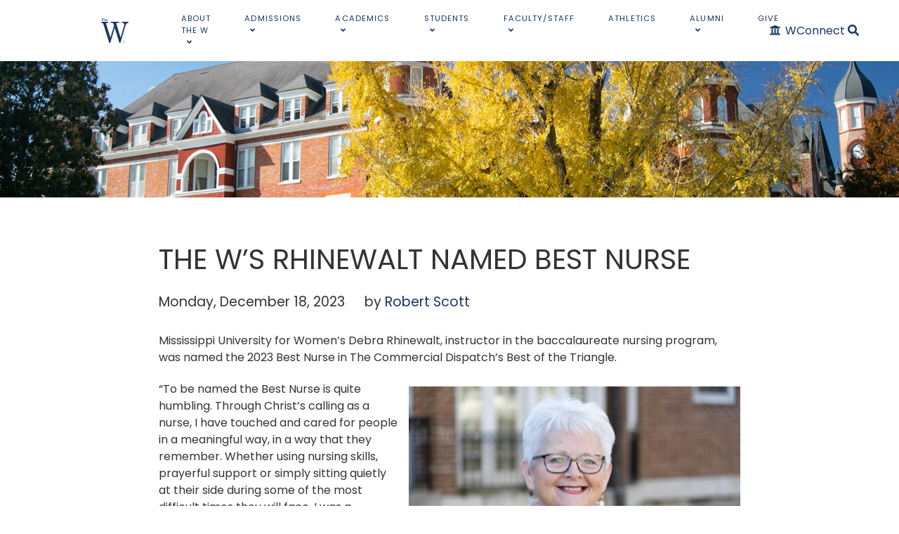

--- FILE ---
content_type: text/html; charset=UTF-8
request_url: https://www.muw.edu/news/the-ws-rhinewalt-named-best-nurse/
body_size: 102910
content:
<!DOCTYPE html>
<html lang="en-US" dir="ltr">
                
<head>
    
            <meta name="viewport" content="width=device-width, initial-scale=1.0">
        <meta http-equiv="X-UA-Compatible" content="IE=edge" />
        

        
            <meta http-equiv="Content-Type" content="text/html; charset=UTF-8" />
    <link rel="profile" href="http://gmpg.org/xfn/11" />
    <link rel="pingback" href="https://www.muw.edu/xmlrpc.php" />
    <title>The W’s Rhinewalt named Best Nurse &#8211; The W</title>
<meta name='robots' content='max-image-preview:large' />
	<style>img:is([sizes="auto" i], [sizes^="auto," i]) { contain-intrinsic-size: 3000px 1500px }</style>
	<link rel='dns-prefetch' href='//use.fontawesome.com' />
<script type="text/javascript">
/* <![CDATA[ */
window._wpemojiSettings = {"baseUrl":"https:\/\/s.w.org\/images\/core\/emoji\/16.0.1\/72x72\/","ext":".png","svgUrl":"https:\/\/s.w.org\/images\/core\/emoji\/16.0.1\/svg\/","svgExt":".svg","source":{"concatemoji":"https:\/\/www.muw.edu\/wp-includes\/js\/wp-emoji-release.min.js?ver=6.8.3"}};
/*! This file is auto-generated */
!function(s,n){var o,i,e;function c(e){try{var t={supportTests:e,timestamp:(new Date).valueOf()};sessionStorage.setItem(o,JSON.stringify(t))}catch(e){}}function p(e,t,n){e.clearRect(0,0,e.canvas.width,e.canvas.height),e.fillText(t,0,0);var t=new Uint32Array(e.getImageData(0,0,e.canvas.width,e.canvas.height).data),a=(e.clearRect(0,0,e.canvas.width,e.canvas.height),e.fillText(n,0,0),new Uint32Array(e.getImageData(0,0,e.canvas.width,e.canvas.height).data));return t.every(function(e,t){return e===a[t]})}function u(e,t){e.clearRect(0,0,e.canvas.width,e.canvas.height),e.fillText(t,0,0);for(var n=e.getImageData(16,16,1,1),a=0;a<n.data.length;a++)if(0!==n.data[a])return!1;return!0}function f(e,t,n,a){switch(t){case"flag":return n(e,"\ud83c\udff3\ufe0f\u200d\u26a7\ufe0f","\ud83c\udff3\ufe0f\u200b\u26a7\ufe0f")?!1:!n(e,"\ud83c\udde8\ud83c\uddf6","\ud83c\udde8\u200b\ud83c\uddf6")&&!n(e,"\ud83c\udff4\udb40\udc67\udb40\udc62\udb40\udc65\udb40\udc6e\udb40\udc67\udb40\udc7f","\ud83c\udff4\u200b\udb40\udc67\u200b\udb40\udc62\u200b\udb40\udc65\u200b\udb40\udc6e\u200b\udb40\udc67\u200b\udb40\udc7f");case"emoji":return!a(e,"\ud83e\udedf")}return!1}function g(e,t,n,a){var r="undefined"!=typeof WorkerGlobalScope&&self instanceof WorkerGlobalScope?new OffscreenCanvas(300,150):s.createElement("canvas"),o=r.getContext("2d",{willReadFrequently:!0}),i=(o.textBaseline="top",o.font="600 32px Arial",{});return e.forEach(function(e){i[e]=t(o,e,n,a)}),i}function t(e){var t=s.createElement("script");t.src=e,t.defer=!0,s.head.appendChild(t)}"undefined"!=typeof Promise&&(o="wpEmojiSettingsSupports",i=["flag","emoji"],n.supports={everything:!0,everythingExceptFlag:!0},e=new Promise(function(e){s.addEventListener("DOMContentLoaded",e,{once:!0})}),new Promise(function(t){var n=function(){try{var e=JSON.parse(sessionStorage.getItem(o));if("object"==typeof e&&"number"==typeof e.timestamp&&(new Date).valueOf()<e.timestamp+604800&&"object"==typeof e.supportTests)return e.supportTests}catch(e){}return null}();if(!n){if("undefined"!=typeof Worker&&"undefined"!=typeof OffscreenCanvas&&"undefined"!=typeof URL&&URL.createObjectURL&&"undefined"!=typeof Blob)try{var e="postMessage("+g.toString()+"("+[JSON.stringify(i),f.toString(),p.toString(),u.toString()].join(",")+"));",a=new Blob([e],{type:"text/javascript"}),r=new Worker(URL.createObjectURL(a),{name:"wpTestEmojiSupports"});return void(r.onmessage=function(e){c(n=e.data),r.terminate(),t(n)})}catch(e){}c(n=g(i,f,p,u))}t(n)}).then(function(e){for(var t in e)n.supports[t]=e[t],n.supports.everything=n.supports.everything&&n.supports[t],"flag"!==t&&(n.supports.everythingExceptFlag=n.supports.everythingExceptFlag&&n.supports[t]);n.supports.everythingExceptFlag=n.supports.everythingExceptFlag&&!n.supports.flag,n.DOMReady=!1,n.readyCallback=function(){n.DOMReady=!0}}).then(function(){return e}).then(function(){var e;n.supports.everything||(n.readyCallback(),(e=n.source||{}).concatemoji?t(e.concatemoji):e.wpemoji&&e.twemoji&&(t(e.twemoji),t(e.wpemoji)))}))}((window,document),window._wpemojiSettings);
/* ]]> */
</script>
<link rel='stylesheet' id='tribe-events-pro-mini-calendar-block-styles-css' href='https://www.muw.edu/wp-content/plugins/events-calendar-pro/build/css/tribe-events-pro-mini-calendar-block.css?ver=7.7.11' type='text/css' media='all' />
<style id='wp-emoji-styles-inline-css' type='text/css'>

	img.wp-smiley, img.emoji {
		display: inline !important;
		border: none !important;
		box-shadow: none !important;
		height: 1em !important;
		width: 1em !important;
		margin: 0 0.07em !important;
		vertical-align: -0.1em !important;
		background: none !important;
		padding: 0 !important;
	}
</style>
<link rel='stylesheet' id='wp-block-library-css' href='https://www.muw.edu/wp-includes/css/dist/block-library/style.min.css?ver=6.8.3' type='text/css' media='all' />
<style id='classic-theme-styles-inline-css' type='text/css'>
/*! This file is auto-generated */
.wp-block-button__link{color:#fff;background-color:#32373c;border-radius:9999px;box-shadow:none;text-decoration:none;padding:calc(.667em + 2px) calc(1.333em + 2px);font-size:1.125em}.wp-block-file__button{background:#32373c;color:#fff;text-decoration:none}
</style>
<style id='font-awesome-svg-styles-default-inline-css' type='text/css'>
.svg-inline--fa {
  display: inline-block;
  height: 1em;
  overflow: visible;
  vertical-align: -.125em;
}
</style>
<link rel='stylesheet' id='font-awesome-svg-styles-css' href='https://www.muw.edu/wp-content/uploads/font-awesome/v6.4.2/css/svg-with-js.css' type='text/css' media='all' />
<style id='font-awesome-svg-styles-inline-css' type='text/css'>
   .wp-block-font-awesome-icon svg::before,
   .wp-rich-text-font-awesome-icon svg::before {content: unset;}
</style>
<style id='global-styles-inline-css' type='text/css'>
:root{--wp--preset--aspect-ratio--square: 1;--wp--preset--aspect-ratio--4-3: 4/3;--wp--preset--aspect-ratio--3-4: 3/4;--wp--preset--aspect-ratio--3-2: 3/2;--wp--preset--aspect-ratio--2-3: 2/3;--wp--preset--aspect-ratio--16-9: 16/9;--wp--preset--aspect-ratio--9-16: 9/16;--wp--preset--color--black: #000000;--wp--preset--color--cyan-bluish-gray: #abb8c3;--wp--preset--color--white: #ffffff;--wp--preset--color--pale-pink: #f78da7;--wp--preset--color--vivid-red: #cf2e2e;--wp--preset--color--luminous-vivid-orange: #ff6900;--wp--preset--color--luminous-vivid-amber: #fcb900;--wp--preset--color--light-green-cyan: #7bdcb5;--wp--preset--color--vivid-green-cyan: #00d084;--wp--preset--color--pale-cyan-blue: #8ed1fc;--wp--preset--color--vivid-cyan-blue: #0693e3;--wp--preset--color--vivid-purple: #9b51e0;--wp--preset--gradient--vivid-cyan-blue-to-vivid-purple: linear-gradient(135deg,rgba(6,147,227,1) 0%,rgb(155,81,224) 100%);--wp--preset--gradient--light-green-cyan-to-vivid-green-cyan: linear-gradient(135deg,rgb(122,220,180) 0%,rgb(0,208,130) 100%);--wp--preset--gradient--luminous-vivid-amber-to-luminous-vivid-orange: linear-gradient(135deg,rgba(252,185,0,1) 0%,rgba(255,105,0,1) 100%);--wp--preset--gradient--luminous-vivid-orange-to-vivid-red: linear-gradient(135deg,rgba(255,105,0,1) 0%,rgb(207,46,46) 100%);--wp--preset--gradient--very-light-gray-to-cyan-bluish-gray: linear-gradient(135deg,rgb(238,238,238) 0%,rgb(169,184,195) 100%);--wp--preset--gradient--cool-to-warm-spectrum: linear-gradient(135deg,rgb(74,234,220) 0%,rgb(151,120,209) 20%,rgb(207,42,186) 40%,rgb(238,44,130) 60%,rgb(251,105,98) 80%,rgb(254,248,76) 100%);--wp--preset--gradient--blush-light-purple: linear-gradient(135deg,rgb(255,206,236) 0%,rgb(152,150,240) 100%);--wp--preset--gradient--blush-bordeaux: linear-gradient(135deg,rgb(254,205,165) 0%,rgb(254,45,45) 50%,rgb(107,0,62) 100%);--wp--preset--gradient--luminous-dusk: linear-gradient(135deg,rgb(255,203,112) 0%,rgb(199,81,192) 50%,rgb(65,88,208) 100%);--wp--preset--gradient--pale-ocean: linear-gradient(135deg,rgb(255,245,203) 0%,rgb(182,227,212) 50%,rgb(51,167,181) 100%);--wp--preset--gradient--electric-grass: linear-gradient(135deg,rgb(202,248,128) 0%,rgb(113,206,126) 100%);--wp--preset--gradient--midnight: linear-gradient(135deg,rgb(2,3,129) 0%,rgb(40,116,252) 100%);--wp--preset--font-size--small: 13px;--wp--preset--font-size--medium: 20px;--wp--preset--font-size--large: 36px;--wp--preset--font-size--x-large: 42px;--wp--preset--spacing--20: 0.44rem;--wp--preset--spacing--30: 0.67rem;--wp--preset--spacing--40: 1rem;--wp--preset--spacing--50: 1.5rem;--wp--preset--spacing--60: 2.25rem;--wp--preset--spacing--70: 3.38rem;--wp--preset--spacing--80: 5.06rem;--wp--preset--shadow--natural: 6px 6px 9px rgba(0, 0, 0, 0.2);--wp--preset--shadow--deep: 12px 12px 50px rgba(0, 0, 0, 0.4);--wp--preset--shadow--sharp: 6px 6px 0px rgba(0, 0, 0, 0.2);--wp--preset--shadow--outlined: 6px 6px 0px -3px rgba(255, 255, 255, 1), 6px 6px rgba(0, 0, 0, 1);--wp--preset--shadow--crisp: 6px 6px 0px rgba(0, 0, 0, 1);}:where(.is-layout-flex){gap: 0.5em;}:where(.is-layout-grid){gap: 0.5em;}body .is-layout-flex{display: flex;}.is-layout-flex{flex-wrap: wrap;align-items: center;}.is-layout-flex > :is(*, div){margin: 0;}body .is-layout-grid{display: grid;}.is-layout-grid > :is(*, div){margin: 0;}:where(.wp-block-columns.is-layout-flex){gap: 2em;}:where(.wp-block-columns.is-layout-grid){gap: 2em;}:where(.wp-block-post-template.is-layout-flex){gap: 1.25em;}:where(.wp-block-post-template.is-layout-grid){gap: 1.25em;}.has-black-color{color: var(--wp--preset--color--black) !important;}.has-cyan-bluish-gray-color{color: var(--wp--preset--color--cyan-bluish-gray) !important;}.has-white-color{color: var(--wp--preset--color--white) !important;}.has-pale-pink-color{color: var(--wp--preset--color--pale-pink) !important;}.has-vivid-red-color{color: var(--wp--preset--color--vivid-red) !important;}.has-luminous-vivid-orange-color{color: var(--wp--preset--color--luminous-vivid-orange) !important;}.has-luminous-vivid-amber-color{color: var(--wp--preset--color--luminous-vivid-amber) !important;}.has-light-green-cyan-color{color: var(--wp--preset--color--light-green-cyan) !important;}.has-vivid-green-cyan-color{color: var(--wp--preset--color--vivid-green-cyan) !important;}.has-pale-cyan-blue-color{color: var(--wp--preset--color--pale-cyan-blue) !important;}.has-vivid-cyan-blue-color{color: var(--wp--preset--color--vivid-cyan-blue) !important;}.has-vivid-purple-color{color: var(--wp--preset--color--vivid-purple) !important;}.has-black-background-color{background-color: var(--wp--preset--color--black) !important;}.has-cyan-bluish-gray-background-color{background-color: var(--wp--preset--color--cyan-bluish-gray) !important;}.has-white-background-color{background-color: var(--wp--preset--color--white) !important;}.has-pale-pink-background-color{background-color: var(--wp--preset--color--pale-pink) !important;}.has-vivid-red-background-color{background-color: var(--wp--preset--color--vivid-red) !important;}.has-luminous-vivid-orange-background-color{background-color: var(--wp--preset--color--luminous-vivid-orange) !important;}.has-luminous-vivid-amber-background-color{background-color: var(--wp--preset--color--luminous-vivid-amber) !important;}.has-light-green-cyan-background-color{background-color: var(--wp--preset--color--light-green-cyan) !important;}.has-vivid-green-cyan-background-color{background-color: var(--wp--preset--color--vivid-green-cyan) !important;}.has-pale-cyan-blue-background-color{background-color: var(--wp--preset--color--pale-cyan-blue) !important;}.has-vivid-cyan-blue-background-color{background-color: var(--wp--preset--color--vivid-cyan-blue) !important;}.has-vivid-purple-background-color{background-color: var(--wp--preset--color--vivid-purple) !important;}.has-black-border-color{border-color: var(--wp--preset--color--black) !important;}.has-cyan-bluish-gray-border-color{border-color: var(--wp--preset--color--cyan-bluish-gray) !important;}.has-white-border-color{border-color: var(--wp--preset--color--white) !important;}.has-pale-pink-border-color{border-color: var(--wp--preset--color--pale-pink) !important;}.has-vivid-red-border-color{border-color: var(--wp--preset--color--vivid-red) !important;}.has-luminous-vivid-orange-border-color{border-color: var(--wp--preset--color--luminous-vivid-orange) !important;}.has-luminous-vivid-amber-border-color{border-color: var(--wp--preset--color--luminous-vivid-amber) !important;}.has-light-green-cyan-border-color{border-color: var(--wp--preset--color--light-green-cyan) !important;}.has-vivid-green-cyan-border-color{border-color: var(--wp--preset--color--vivid-green-cyan) !important;}.has-pale-cyan-blue-border-color{border-color: var(--wp--preset--color--pale-cyan-blue) !important;}.has-vivid-cyan-blue-border-color{border-color: var(--wp--preset--color--vivid-cyan-blue) !important;}.has-vivid-purple-border-color{border-color: var(--wp--preset--color--vivid-purple) !important;}.has-vivid-cyan-blue-to-vivid-purple-gradient-background{background: var(--wp--preset--gradient--vivid-cyan-blue-to-vivid-purple) !important;}.has-light-green-cyan-to-vivid-green-cyan-gradient-background{background: var(--wp--preset--gradient--light-green-cyan-to-vivid-green-cyan) !important;}.has-luminous-vivid-amber-to-luminous-vivid-orange-gradient-background{background: var(--wp--preset--gradient--luminous-vivid-amber-to-luminous-vivid-orange) !important;}.has-luminous-vivid-orange-to-vivid-red-gradient-background{background: var(--wp--preset--gradient--luminous-vivid-orange-to-vivid-red) !important;}.has-very-light-gray-to-cyan-bluish-gray-gradient-background{background: var(--wp--preset--gradient--very-light-gray-to-cyan-bluish-gray) !important;}.has-cool-to-warm-spectrum-gradient-background{background: var(--wp--preset--gradient--cool-to-warm-spectrum) !important;}.has-blush-light-purple-gradient-background{background: var(--wp--preset--gradient--blush-light-purple) !important;}.has-blush-bordeaux-gradient-background{background: var(--wp--preset--gradient--blush-bordeaux) !important;}.has-luminous-dusk-gradient-background{background: var(--wp--preset--gradient--luminous-dusk) !important;}.has-pale-ocean-gradient-background{background: var(--wp--preset--gradient--pale-ocean) !important;}.has-electric-grass-gradient-background{background: var(--wp--preset--gradient--electric-grass) !important;}.has-midnight-gradient-background{background: var(--wp--preset--gradient--midnight) !important;}.has-small-font-size{font-size: var(--wp--preset--font-size--small) !important;}.has-medium-font-size{font-size: var(--wp--preset--font-size--medium) !important;}.has-large-font-size{font-size: var(--wp--preset--font-size--large) !important;}.has-x-large-font-size{font-size: var(--wp--preset--font-size--x-large) !important;}
:where(.wp-block-post-template.is-layout-flex){gap: 1.25em;}:where(.wp-block-post-template.is-layout-grid){gap: 1.25em;}
:where(.wp-block-columns.is-layout-flex){gap: 2em;}:where(.wp-block-columns.is-layout-grid){gap: 2em;}
:root :where(.wp-block-pullquote){font-size: 1.5em;line-height: 1.6;}
</style>
<link rel='stylesheet' id='mailerlite_forms.css-css' href='https://www.muw.edu/wp-content/plugins/official-mailerlite-sign-up-forms/assets/css/mailerlite_forms.css?ver=1.7.14' type='text/css' media='all' />
<link rel='stylesheet' id='font-awesome-official-css' href='https://use.fontawesome.com/releases/v6.4.2/css/all.css' type='text/css' media='all' integrity="sha384-blOohCVdhjmtROpu8+CfTnUWham9nkX7P7OZQMst+RUnhtoY/9qemFAkIKOYxDI3" crossorigin="anonymous" />
<link rel='stylesheet' id='nucleus-css' href='https://www.muw.edu/wp-content/plugins/gantry5/engines/nucleus/css-compiled/nucleus.css?ver=6.8.3' type='text/css' media='all' />
<link rel='stylesheet' id='studius_news_articles-css' href='https://www.muw.edu/wp-content/themes/rt_studius/custom/css-compiled/studius_news_articles.css?ver=6.8.3' type='text/css' media='all' />
<link rel='stylesheet' id='wordpress-css' href='https://www.muw.edu/wp-content/plugins/gantry5/engines/nucleus/css-compiled/wordpress.css?ver=6.8.3' type='text/css' media='all' />
<link rel='stylesheet' id='style-css' href='https://www.muw.edu/wp-content/themes/rt_studius/style.css?ver=6.8.3' type='text/css' media='all' />
<link rel='stylesheet' id='font-awesome6-pseudo.min-css' href='https://www.muw.edu/wp-content/plugins/gantry5/assets/css/font-awesome6-pseudo.min.css?ver=6.8.3' type='text/css' media='all' />
<link rel='stylesheet' id='studius-wordpress_news_articles-css' href='https://www.muw.edu/wp-content/themes/rt_studius/custom/css-compiled/studius-wordpress_news_articles.css?ver=6.8.3' type='text/css' media='all' />
<link rel='stylesheet' id='custom_news_articles-css' href='https://www.muw.edu/wp-content/themes/rt_studius/custom/css-compiled/custom_news_articles.css?ver=6.8.3' type='text/css' media='all' />
<link rel='stylesheet' id='aos-css' href='https://www.muw.edu/wp-content/themes/rt_studius/css/aos.css?ver=6.8.3' type='text/css' media='all' />
<link rel='stylesheet' id='font-awesome-official-v4shim-css' href='https://use.fontawesome.com/releases/v6.4.2/css/v4-shims.css' type='text/css' media='all' integrity="sha384-IqMDcR2qh8kGcGdRrxwop5R2GiUY5h8aDR/LhYxPYiXh3sAAGGDkFvFqWgFvTsTd" crossorigin="anonymous" />
<script type="text/javascript" src="https://www.muw.edu/wp-includes/js/jquery/jquery.min.js?ver=3.7.1" id="jquery-core-js"></script>
<script type="text/javascript" src="https://www.muw.edu/wp-includes/js/jquery/jquery-migrate.min.js?ver=3.4.1" id="jquery-migrate-js"></script>
<script type="text/javascript" src="https://www.muw.edu/wp-content/themes/rt_studius/js/aos.js?ver=6.8.3" id="aos-js"></script>
<link rel="https://api.w.org/" href="https://www.muw.edu/wp-json/" /><link rel="alternate" title="JSON" type="application/json" href="https://www.muw.edu/wp-json/wp/v2/posts/17551" /><link rel="EditURI" type="application/rsd+xml" title="RSD" href="https://www.muw.edu/xmlrpc.php?rsd" />
<meta name="generator" content="WordPress 6.8.3" />
<link rel="canonical" href="https://www.muw.edu/news/the-ws-rhinewalt-named-best-nurse/" />
<link rel='shortlink' href='https://www.muw.edu/?p=17551' />
<link rel="alternate" title="oEmbed (JSON)" type="application/json+oembed" href="https://www.muw.edu/wp-json/oembed/1.0/embed?url=https%3A%2F%2Fwww.muw.edu%2Fnews%2Fthe-ws-rhinewalt-named-best-nurse%2F" />
<link rel="alternate" title="oEmbed (XML)" type="text/xml+oembed" href="https://www.muw.edu/wp-json/oembed/1.0/embed?url=https%3A%2F%2Fwww.muw.edu%2Fnews%2Fthe-ws-rhinewalt-named-best-nurse%2F&#038;format=xml" />
        <!-- MailerLite Universal -->
        <script>
            (function(w,d,e,u,f,l,n){w[f]=w[f]||function(){(w[f].q=w[f].q||[])
                .push(arguments);},l=d.createElement(e),l.async=1,l.src=u,
                n=d.getElementsByTagName(e)[0],n.parentNode.insertBefore(l,n);})
            (window,document,'script','https://assets.mailerlite.com/js/universal.js','ml');
            ml('account', '594509');
            ml('enablePopups', true);
        </script>
        <!-- End MailerLite Universal -->
        <meta name="tec-api-version" content="v1"><meta name="tec-api-origin" content="https://www.muw.edu"><link rel="alternate" href="https://www.muw.edu/wp-json/tribe/events/v1/" />
<!-- Meta Pixel Code -->
<script type='text/javascript'>
!function(f,b,e,v,n,t,s){if(f.fbq)return;n=f.fbq=function(){n.callMethod?
n.callMethod.apply(n,arguments):n.queue.push(arguments)};if(!f._fbq)f._fbq=n;
n.push=n;n.loaded=!0;n.version='2.0';n.queue=[];t=b.createElement(e);t.async=!0;
t.src=v;s=b.getElementsByTagName(e)[0];s.parentNode.insertBefore(t,s)}(window,
document,'script','https://connect.facebook.net/en_US/fbevents.js');
</script>
<!-- End Meta Pixel Code -->
<script type='text/javascript'>var url = window.location.origin + '?ob=open-bridge';
            fbq('set', 'openbridge', '767156543416699', url);
fbq('init', '767156543416699', {}, {
    "agent": "wordpress-6.8.3-4.1.5"
})</script><script type='text/javascript'>
    fbq('track', 'PageView', []);
  </script><link rel="icon" href="https://www.muw.edu/wp-content/uploads/2022/04/cropped-muw_site_logo-32x32.png" sizes="32x32" />
<link rel="icon" href="https://www.muw.edu/wp-content/uploads/2022/04/cropped-muw_site_logo-192x192.png" sizes="192x192" />
<link rel="apple-touch-icon" href="https://www.muw.edu/wp-content/uploads/2022/04/cropped-muw_site_logo-180x180.png" />
<meta name="msapplication-TileImage" content="https://www.muw.edu/wp-content/uploads/2022/04/cropped-muw_site_logo-270x270.png" />
		<style type="text/css" id="wp-custom-css">
			.powered_by_link {
	font-size: 0.1px;
	color: white;
}
.powered_by_link > a {
	color: white !important;
}
		</style>
		
                    <!-- Facebook Pixel Code -->
<script>
  !function(f,b,e,v,n,t,s)
  {if(f.fbq)return;n=f.fbq=function(){n.callMethod?
  n.callMethod.apply(n,arguments):n.queue.push(arguments)};
  if(!f._fbq)f._fbq=n;n.push=n;n.loaded=!0;n.version='2.0';
  n.queue=[];t=b.createElement(e);t.async=!0;
  t.src=v;s=b.getElementsByTagName(e)[0];
  s.parentNode.insertBefore(t,s)}(window, document,'script',
  'https://connect.facebook.net/en_US/fbevents.js');
  fbq('init', '767156543416699');
  fbq('track', 'PageView');
</script>
<noscript><img height="1" width="1" style="display:none"
  src="https://www.facebook.com/tr?id=767156543416699&ev=PageView&noscript=1"
/></noscript>
<!-- End Facebook Pixel Code -->

<!--Google Tag Manager -->
<!-- Global site tag (gtag.js) - Google Ads: 852695116 -->
<script async src="https://www.googletagmanager.com/gtag/js?id=AW-852695116"></script>
<script>
  window.dataLayer = window.dataLayer || [];
  function gtag(){dataLayer.push(arguments);}
  gtag('js', new Date());

  gtag('config', 'AW-852695116');
</script>

<!-- Global site tag (gtag.js) - Google Analytics -->
<script async src="https://www.googletagmanager.com/gtag/js?id=G-KDG3P56VQK"></script>
<script>
  window.dataLayer = window.dataLayer || [];
  function gtag(){dataLayer.push(arguments);}
  gtag('js', new Date());

  gtag('config', 'G-KDG3P56VQK');
</script>


<script>(function(w,d,s,l,i){w[l]=w[l]||[];w[l].push({'gtm.start':
new Date().getTime(),event:'gtm.js'});var f=d.getElementsByTagName(s)[0],
j=d.createElement(s),dl=l!='dataLayer'?'&l='+l:'';j.async=true;j.src=
'https://www.googletagmanager.com/gtm.js?id='+i+dl;f.parentNode.insertBefore(j,f);
})(window,document,'script','dataLayer','GTM-NHPCX7VF');</script>


<!-- End Google Tag Manager -->

<!--Slate Ping-->
<script async="async" src="https://apply.muw.edu/ping">/**/</script>
<!--End Slate Ping-->

<!--Constant Contact-->
<!-- Begin Constant Contact Active Forms -->
<script> var _ctct_m = "4104fd12d09a260bb0815618acc1fefe"; </script>
<script id="signupScript" src="//static.ctctcdn.com/js/signup-form-widget/current/signup-form-widget.min.js" async defer></script>
<!-- End Constant Contact Active Forms -->

<!-- Schema.org -->
<script type="application/ld+json">
{
  "@context": "http://schema.org",
  "@type": "CollegeOrUniversity",
  "name": "Mississippi University for Women",
  "alternateName": "The W",
  "url": "http://www.muw.edu",
  "description": "The W is a co-educational, public university with a focus on academic excellence and leadership development.",
  "telephone": "1-877-462-8439",
  "foundingDate": "October 22,1884",
  "sameAs": [
    "http://www.facebook.com/MUWedu",
    "http://instagram.com/MUWedu",
    "http://www.twitter.com/MUWedu",
    "https://www.linkedin.com/school/2204889/",
    "http://www.YouTube.com/user/MUWedu"
  ]
}
</script>
<!-- End Schema.org -->

            
</head>

    
    <body class="gantry g-offcanvas-left g-default g-style-preset1 wp-singular post-template-default single single-post postid-17551 single-format-standard wp-theme-rt_studius site outline-news_articles dir-ltr tribe-no-js">
        <!-- Google Tag Manager (noscript) -->
<noscript><iframe src="https://www.googletagmanager.com/ns.html?id=GTM-NHPCX7VF"
height="0" width="0" style="display:none;visibility:hidden"></iframe></noscript>
<!-- End Google Tag Manager (noscript) -->
                    

        <div id="g-offcanvas"  data-g-offcanvas-swipe="0" data-g-offcanvas-css3="1">
                        <div class="g-grid">                        

        <div class="g-block size-100">
             <div id="mobile-menu-2576-particle" class="g-content g-particle">            <div id="g-mobilemenu-container" data-g-menu-breakpoint="51rem"></div>
            </div>
        </div>
            </div>
    </div>
        <div id="g-page-surround">
            <div class="g-offcanvas-hide g-offcanvas-toggle" role="navigation" data-offcanvas-toggle aria-controls="g-offcanvas" aria-expanded="false"><i class="fa fa-fw fa-bars"></i></div>                        

                
                                
    
    
                <section id="g-container-top" class="g-wrapper no-background-image">
                            <div class="g-grid">                        

        <div class="g-block size-100">
             <section id="g-top" class="section-horizontal-paddings">
                                        <div class="g-grid">                        

        <div class="g-block size-100">
             <div class="g-system-messages">
                                            <div id="system-message-container">
    <div id="system-message">
            </div>
</div>
            
    </div>
        </div>
            </div>
            
    </section>
        </div>
            </div>
                    <div class="g-grid">                        

        <div class="g-block size-100">
             <section id="g-navigation" class="section-horizontal-paddings">
                                        <div class="g-grid">                        

        <div class="g-block size-7 smallmargintop smallpaddingtop smallmarginbottom smallpaddingbottom">
             <div id="logo-5359-particle" class="g-content g-particle">            <a href="https://www.muw.edu/" class="g-logo" target="_self" title="The W" >
		
							<svg id="Layer_1" data-name="Layer 1" xmlns="http://www.w3.org/2000/svg" xmlns:xlink="http://www.w3.org/1999/xlink" viewBox="0 0 164.92 142.99"><title>The W Logo</title><defs><clipPath id="clip-path"><rect width="164.92" height="142.99" style="fill:none"/></clipPath></defs><g style="clip-path:url(#clip-path)"><path d="M118.24,143h-5.91l0-.08L85,55.45,58.84,143H51.91l0-.08L19,36.84c-1.33-4.11-2.86-6.85-4.53-8.15-.19-.15-.2-.29-.17-.38.2-.68,3.26-1.11,8.14-1.58l.89-.09v0l.4-6.16H46.15l.26,6.28H43.47c-4.14,0-6.81.32-7.95,1a3.15,3.15,0,0,0-1.67,3,14.67,14.67,0,0,0,1.2,4.57l.49,1.54,24.19,75.5L80.94,42.59C78.47,34.71,76.56,30,75.27,28.72s-3.9-2-7.77-2l-7.08-1.12-.29-5.16h50v6.28h-5.28c-4.47,0-7.41.36-8.73,1.07a3.39,3.39,0,0,0-2,3.18,9.75,9.75,0,0,0,.48,3.11l24.61,78.16,20.26-67.57a26.35,26.35,0,0,0,1.2-7.56c0-3.57-.82-6.22-2.43-7.88s-4.06-2.51-7.29-2.51h0l-3.33-1.13-.47-5.14h37.69v6.26l-.1,0A20.37,20.37,0,0,0,157,29.11,15.77,15.77,0,0,0,152,34c-1.41,2.12-2.86,5.73-4.31,10.71Zm-5.75-.23h5.59l29.39-98.05c1.45-5,2.91-8.63,4.33-10.78a16,16,0,0,1,5.09-5,20.54,20.54,0,0,1,7.78-2.38V20.68H127.45l.43,4.76,3.17,1.07c3.29,0,5.79.87,7.44,2.58s2.49,4.41,2.49,8a26.06,26.06,0,0,1-1.22,7.62L119.3,113l-.11-.35L94.46,34.17A10.23,10.23,0,0,1,94,31a3.62,3.62,0,0,1,2.08-3.37c1.35-.74,4.33-1.11,8.84-1.11h5V20.68H60.37l.26,4.74,6.88,1.09h0c3.9,0,6.57.69,7.9,2s3.25,6.06,5.73,14v.06L59.73,113,34.84,35.3a14.8,14.8,0,0,1-1.22-4.64,3.37,3.37,0,0,1,1.79-3.16c1.17-.66,3.88-1,8.06-1h2.7l-.24-5.83h-22l-.38,5.83c.55,0,.6,0,.61.14s0,.14-1.71.3c-2.12.21-7.75.76-7.94,1.42,0,.05,0,.11.09.14,1.71,1.33,3.26,4.11,4.6,8.26l32.88,106h6.59L85,54.68l.11.35Z"/></g><g style="clip-path:url(#clip-path)"><path d="M1.52,26.57c3.7,0,6.4.67,8.09,2s3.21,4.06,4.55,8.21L47.68,142.91h6L79.83,55l27.38,87.87h5.73l29.33-98.23q2.17-7.51,4.31-10.75a15.86,15.86,0,0,1,5-5,20.59,20.59,0,0,1,7.81-2.39V20.51H122.08v6.06h3.69q4.9,0,7.35,2.55c1.64,1.7,2.46,4.35,2.46,8a25.85,25.85,0,0,1-1.21,7.59l-20.3,68L89.42,34.09a9.72,9.72,0,0,1-.48-3.15,3.48,3.48,0,0,1,2-3.27c1.33-.73,4.26-1.1,8.76-1.1h5.14V20.51H55.2v6.06h7.22c3.91,0,6.52.68,7.83,2s3.21,6,5.69,14L54.67,112.67,30.45,36.76,30,35.22a14.67,14.67,0,0,1-1.21-4.6,3.26,3.26,0,0,1,1.73-3.08c1.15-.64,3.81-1,8-1h2.81V20.51H1.52Z"/><path d="M1,.92a21,21,0,0,1-1,3,2.52,2.52,0,0,0,.68.44c.09,0,.23-.12.42-.37A6.67,6.67,0,0,1,2.58,2.42,3.25,3.25,0,0,1,4,2.21c1.31,0,2.08,0,2.31,0a.3.3,0,0,1,.16.06.24.24,0,0,1,.08.16,17.33,17.33,0,0,1,.07,2.16L6.7,9c0,2,0,3.46-.08,4.37a1.34,1.34,0,0,1-.14.58,8.7,8.7,0,0,1-1.65.51,1.66,1.66,0,0,0-1,.49v.36c0,.06,0,.15,0,.26l.84,0c1.12-.09,1.79-.14,2-.14,1.44,0,2.44,0,3,.08a18.89,18.89,0,0,0,2,.09h.42a2.13,2.13,0,0,0,0-.3c0-.06,0-.23-.06-.5a3.72,3.72,0,0,0-.61-.18l-.85-.19A2.39,2.39,0,0,1,10,14.2,3.88,3.88,0,0,1,9.88,13l0-1.49,0-3.63V3a5.59,5.59,0,0,1,.06-.73c.32,0,.59,0,.8,0a23.54,23.54,0,0,1,2.43.06.65.65,0,0,1,.33.19,6.91,6.91,0,0,1,.44.94,7.39,7.39,0,0,0,.65,1.3,4.69,4.69,0,0,0,.82-.19,2.44,2.44,0,0,0,0-.51V2.39c0-1.06,0-1.85,0-2.38h-.85L14.44.3a1.26,1.26,0,0,1-.32.56L13.45,1H5.93L5.7,1H4.13C3.19,1,2.66,1,2.57,1a3.72,3.72,0,0,1-.5-.73L2,0H1.25C1.2.19,1.11.48,1,.92m15.83,14a2.83,2.83,0,0,0,.24.57h1.13l1.61-.08c.38,0,.81,0,1.29.05l1.28,0a1.89,1.89,0,0,0,0-.38,3.54,3.54,0,0,0,0-.4,2.45,2.45,0,0,0-.45,0,6.85,6.85,0,0,1-.71,0,.5.5,0,0,1-.25-.25,3.83,3.83,0,0,1-.1-1.09c0-.08,0-.29,0-.62,0-.54,0-1.37,0-2.47v-2a4.82,4.82,0,0,1,1.17-.8,3,3,0,0,1,1.4-.34,1.87,1.87,0,0,1,1.05.28,1.28,1.28,0,0,1,.57.72,6.36,6.36,0,0,1,.14,1.69V12.6l0,1.67-.06.28-.66.08a1.82,1.82,0,0,0-.61.17.79.79,0,0,0-.06.25l0,.15v.27a.59.59,0,0,0,.23,0l1.29,0c.47,0,.85-.05,1.13-.05.43,0,1,0,1.61.09l.68.05.26,0a1.64,1.64,0,0,1,0-.37V15.1a.68.68,0,0,0-.09-.28l-.49-.1a4.67,4.67,0,0,1-.67-.16.27.27,0,0,1-.1-.14l.05-2.34V9.74A9.19,9.19,0,0,0,27.65,8a3,3,0,0,0-.5-1.13,2.77,2.77,0,0,0-1-.78,3.45,3.45,0,0,0-1.53-.31,4.7,4.7,0,0,0-1.78.34,7.71,7.71,0,0,0-1.9,1.17L21,.46,20.34.41A3.37,3.37,0,0,0,20,.58a7.89,7.89,0,0,1-1.62.58,4,4,0,0,0-.55.14l-1,.2c0,.17,0,.31,0,.42v.25a3.58,3.58,0,0,1,1.21.32A.76.76,0,0,1,18.4,3a18.11,18.11,0,0,1,.11,2.63v.32l-.05,4.16,0,.19V12l0,.86v.82a1.69,1.69,0,0,1-.12.81c-.06.08-.21.13-.46.16-.55.06-.89.11-1,.14Zm13.35-3.71a4.75,4.75,0,0,0,.28,1.4,5,5,0,0,0,.67,1.3A4.23,4.23,0,0,0,32.17,15a4.74,4.74,0,0,0,1.39.63,5.47,5.47,0,0,0,1.48.16,5.6,5.6,0,0,0,2.42-.5,6.53,6.53,0,0,0,2.09-1.6,5.55,5.55,0,0,0-.69-.54,5.6,5.6,0,0,1-1,.6,5.33,5.33,0,0,1-1,.29,7.33,7.33,0,0,1-1.18.06L35,13.86a2.74,2.74,0,0,1-.91-.53,3.15,3.15,0,0,1-.74-.88,4,4,0,0,1-.45-1.18A5.93,5.93,0,0,1,32.79,10a1.58,1.58,0,0,1,0-.28h1l1.24,0c.17,0,.47,0,.91.06,1.2.07,2,.1,2.32.1l1.27,0a4.57,4.57,0,0,0-.27-1.5,3.9,3.9,0,0,0-.64-1.07,5,5,0,0,0-1-.91,3.44,3.44,0,0,0-1.11-.47,7.38,7.38,0,0,0-1.74-.17,4.38,4.38,0,0,0-2.54.92,5.94,5.94,0,0,0-1.37,1.47,5.19,5.19,0,0,0-.52,1.29,9.06,9.06,0,0,0-.16,1.8m6.5-2.29-.47,0-.71,0L32.87,9a3,3,0,0,1,.7-1.83A1.75,1.75,0,0,1,36,6.8a1.94,1.94,0,0,1,.74.92A3.42,3.42,0,0,1,37,9h-.31"/></g><path d="M137.07,139.51a3.45,3.45,0,0,1-3.52,3.48,3.46,3.46,0,1,1,0-6.91A3.43,3.43,0,0,1,137.07,139.51Zm-6.18,0a2.67,2.67,0,0,0,2.69,2.75,2.75,2.75,0,0,0,0-5.49A2.66,2.66,0,0,0,130.89,139.51Zm2.12,1.8h-.8v-3.43a6.42,6.42,0,0,1,1.32-.11,2.22,2.22,0,0,1,1.2.25,1,1,0,0,1,.33.76.86.86,0,0,1-.71.79v.05a1,1,0,0,1,.63.83,2.52,2.52,0,0,0,.25.86h-.86a2.91,2.91,0,0,1-.27-.83c-.06-.38-.27-.55-.71-.55H133Zm0-1.95h.38c.44,0,.79-.14.79-.5s-.23-.52-.73-.52a2,2,0,0,0-.44,0Z"/></svg>

							
			
						</a>
            </div>
        </div>
                    

        <div class="g-block size-84 smallmargintop smallpaddingtop smallmarginbottom smallpaddingbottom">
             <div id="menu-7991-particle" class="g-content g-particle">            <nav class="g-main-nav" data-g-hover-expand="true">
        <ul class="g-toplevel">
                                                                                                                
        
                
        
                
        
        <li class="g-menu-item g-menu-item-type-post_type g-menu-item-225 g-parent g-standard g-menu-item-link-parent ">
                            <a class="g-menu-item-container" href="https://www.muw.edu/about/">
                                                                <span class="g-menu-item-content">
                                    <span class="g-menu-item-title">About The W</span>
            
                    </span>
                    <span class="g-menu-parent-indicator" data-g-menuparent=""></span>                            </a>
                                                                            <ul class="g-dropdown g-inactive g-fade g-dropdown-right">
            <li class="g-dropdown-column">
                        <div class="g-grid">
                        <div class="g-block size-100">
            <ul class="g-sublevel">
                <li class="g-level-1 g-go-back">
                    <a class="g-menu-item-container" href="#" data-g-menuparent=""><span>Back</span></a>
                </li>
                                                                                                                    
        
                
        
                
        
        <li class="g-menu-item g-menu-item-type-post_type g-menu-item-229  ">
                            <a class="g-menu-item-container" href="https://www.muw.edu/about/accolades/">
                                                                <span class="g-menu-item-content">
                                    <span class="g-menu-item-title">Accolades &amp; Achievements</span>
            
                    </span>
                                                </a>
                                </li>
    
                                                                                                
        
                
        
                
        
        <li class="g-menu-item g-menu-item-type-post_type g-menu-item-228  ">
                            <a class="g-menu-item-container" href="https://www.muw.edu/about/history/">
                                                                <span class="g-menu-item-content">
                                    <span class="g-menu-item-title">History of The W</span>
            
                    </span>
                                                </a>
                                </li>
    
                                                                                                
        
                
        
                
        
        <li class="g-menu-item g-menu-item-type-post_type g-menu-item-17224  ">
                            <a class="g-menu-item-container" href="https://www.muw.edu/women/">
                                                                <span class="g-menu-item-content">
                                    <span class="g-menu-item-title">Women’s Mission</span>
            
                    </span>
                                                </a>
                                </li>
    
                                                                                                
        
                
        
                
        
        <li class="g-menu-item g-menu-item-type-post_type g-menu-item-226  ">
                            <a class="g-menu-item-container" href="https://www.muw.edu/about/administration/">
                                                                <span class="g-menu-item-content">
                                    <span class="g-menu-item-title">Administration</span>
            
                    </span>
                                                </a>
                                </li>
    
                                                                                                
        
                
        
                
        
        <li class="g-menu-item g-menu-item-type-post_type g-menu-item-227  ">
                            <a class="g-menu-item-container" href="https://www.muw.edu/about/notable-alumni/">
                                                                <span class="g-menu-item-content">
                                    <span class="g-menu-item-title">Notable Alumni</span>
            
                    </span>
                                                </a>
                                </li>
    
                                                                                                
        
                
        
                
        
        <li class="g-menu-item g-menu-item-type-post_type g-menu-item-346  ">
                            <a class="g-menu-item-container" href="https://www.muw.edu/campusmap/">
                                                                <span class="g-menu-item-content">
                                    <span class="g-menu-item-title">Maps &amp; Directions</span>
            
                    </span>
                                                </a>
                                </li>
    
                                                                                                
        
                
        
                
        
        <li class="g-menu-item g-menu-item-type-taxonomy g-menu-item-9122  ">
                            <a class="g-menu-item-container" href="https://www.muw.edu/category/news/">
                                                                <span class="g-menu-item-content">
                                    <span class="g-menu-item-title">News &amp; Events</span>
            
                    </span>
                                                </a>
                                </li>
    
    
            </ul>
        </div>
            </div>

            </li>
        </ul>
            </li>
    
                                                                                                
        
                
        
                
        
        <li class="g-menu-item g-menu-item-type-custom g-menu-item-230 g-parent g-standard g-menu-item-link-parent ">
                            <a class="g-menu-item-container" href="/admissions">
                                                                <span class="g-menu-item-content">
                                    <span class="g-menu-item-title">Admissions</span>
            
                    </span>
                    <span class="g-menu-parent-indicator" data-g-menuparent=""></span>                            </a>
                                                                            <ul class="g-dropdown g-inactive g-fade g-dropdown-right">
            <li class="g-dropdown-column">
                        <div class="g-grid">
                        <div class="g-block size-100">
            <ul class="g-sublevel">
                <li class="g-level-1 g-go-back">
                    <a class="g-menu-item-container" href="#" data-g-menuparent=""><span>Back</span></a>
                </li>
                                                                                                                    
        
                
        
                
        
        <li class="g-menu-item g-menu-item-type-custom g-menu-item-285  ">
                            <a class="g-menu-item-container" href="/admissions/freshman">
                                                                <span class="g-menu-item-content">
                                    <span class="g-menu-item-title">Freshman</span>
            
                    </span>
                                                </a>
                                </li>
    
                                                                                                
        
                
        
                
        
        <li class="g-menu-item g-menu-item-type-custom g-menu-item-286  ">
                            <a class="g-menu-item-container" href="/admissions/transfer">
                                                                <span class="g-menu-item-content">
                                    <span class="g-menu-item-title">Transfer Students</span>
            
                    </span>
                                                </a>
                                </li>
    
                                                                                                
        
                
        
                
        
        <li class="g-menu-item g-menu-item-type-custom g-menu-item-288  ">
                            <a class="g-menu-item-container" href="/admissions/international/">
                                                                <span class="g-menu-item-content">
                                    <span class="g-menu-item-title">International</span>
            
                    </span>
                                                </a>
                                </li>
    
                                                                                                
        
                
        
                
        
        <li class="g-menu-item g-menu-item-type-custom g-menu-item-287  ">
                            <a class="g-menu-item-container" href="/graduate">
                                                                <span class="g-menu-item-content">
                                    <span class="g-menu-item-title">Graduate</span>
            
                    </span>
                                                </a>
                                </li>
    
                                                                                                
        
                
        
                
        
        <li class="g-menu-item g-menu-item-type-custom g-menu-item-289  ">
                            <a class="g-menu-item-container" href="http://www.msc2c.org/">
                                                                <span class="g-menu-item-content">
                                    <span class="g-menu-item-title">Complete2Compete</span>
            
                    </span>
                                                </a>
                                </li>
    
                                                                                                
        
                
        
                
        
        <li class="g-menu-item g-menu-item-type-custom g-menu-item-1055  ">
                            <a class="g-menu-item-container" href="/finaid">
                                                                <span class="g-menu-item-content">
                                    <span class="g-menu-item-title">Financial Aid</span>
            
                    </span>
                                                </a>
                                </li>
    
                                                                                                
        
                
        
                
        
        <li class="g-menu-item g-menu-item-type-custom g-menu-item-1100  ">
                            <a class="g-menu-item-container" href="/accounting/students/tuition">
                                                                <span class="g-menu-item-content">
                                    <span class="g-menu-item-title">Tuition &amp; Fees</span>
            
                    </span>
                                                </a>
                                </li>
    
                                                                                                
        
                
        
                
        
        <li class="g-menu-item g-menu-item-type-custom g-menu-item-1056  ">
                            <a class="g-menu-item-container" href="https://www.muw.edu/housing">
                                                                <span class="g-menu-item-content">
                                    <span class="g-menu-item-title">Housing &amp; Residence Life</span>
            
                    </span>
                                                </a>
                                </li>
    
    
            </ul>
        </div>
            </div>

            </li>
        </ul>
            </li>
    
                                                                                                
        
                
        
                
        
        <li class="g-menu-item g-menu-item-type-post_type g-menu-item-234 g-parent g-standard g-menu-item-link-parent ">
                            <a class="g-menu-item-container" href="https://www.muw.edu/academics/">
                                                                <span class="g-menu-item-content">
                                    <span class="g-menu-item-title">Academics</span>
            
                    </span>
                    <span class="g-menu-parent-indicator" data-g-menuparent=""></span>                            </a>
                                                                            <ul class="g-dropdown g-inactive g-fade g-dropdown-right">
            <li class="g-dropdown-column">
                        <div class="g-grid">
                        <div class="g-block size-100">
            <ul class="g-sublevel">
                <li class="g-level-1 g-go-back">
                    <a class="g-menu-item-container" href="#" data-g-menuparent=""><span>Back</span></a>
                </li>
                                                                                                                    
        
                
        
                
        
        <li class="g-menu-item g-menu-item-type-custom g-menu-item-290  ">
                            <a class="g-menu-item-container" href="/academics">
                                                                <span class="g-menu-item-content">
                                    <span class="g-menu-item-title">Degree Programs</span>
            
                    </span>
                                                </a>
                                </li>
    
                                                                                                
        
                
        
                
        
        <li class="g-menu-item g-menu-item-type-custom g-menu-item-291  ">
                            <a class="g-menu-item-container" href="/online">
                                                                <span class="g-menu-item-content">
                                    <span class="g-menu-item-title">Online Programs</span>
            
                    </span>
                                                </a>
                                </li>
    
                                                                                                
        
                
        
                
        
        <li class="g-menu-item g-menu-item-type-custom g-menu-item-307  ">
                            <a class="g-menu-item-container" href="https://www.muw.edu/admissions/dualenrollment/">
                                                                <span class="g-menu-item-content">
                                    <span class="g-menu-item-title">Dual Enrollment</span>
            
                    </span>
                                                </a>
                                </li>
    
                                                                                                
        
                
        
                
        
        <li class="g-menu-item g-menu-item-type-custom g-menu-item-292  ">
                            <a class="g-menu-item-container" href="/graduate">
                                                                <span class="g-menu-item-content">
                                    <span class="g-menu-item-title">Graduate Studies</span>
            
                    </span>
                                                </a>
                                </li>
    
                                                                                                
        
                
        
                
        
        <li class="g-menu-item g-menu-item-type-custom g-menu-item-29666  ">
                            <a class="g-menu-item-container" href="https://www.muw.edu/enlightcore/">
                                                                <span class="g-menu-item-content">
                                    <span class="g-menu-item-title">Enlight Core</span>
            
                    </span>
                                                </a>
                                </li>
    
                                                                                                
        
                
        
                
        
        <li class="g-menu-item g-menu-item-type-separator g-menu-item-306 g-parent  ">
                            <div class="g-menu-item-container" data-g-menuparent="">                                                                            <span class="g-separator g-menu-item-content">            <span class="g-menu-item-title">Colleges</span>
            </span>
                                        <span class="g-menu-parent-indicator"></span>                            </div>                                                                <ul class="g-dropdown g-inactive g-fade g-dropdown-right">
            <li class="g-dropdown-column">
                        <div class="g-grid">
                        <div class="g-block size-100">
            <ul class="g-sublevel">
                <li class="g-level-2 g-go-back">
                    <a class="g-menu-item-container" href="#" data-g-menuparent=""><span>Back</span></a>
                </li>
                                                                                                                    
        
                
        
                
        
        <li class="g-menu-item g-menu-item-type-custom g-menu-item-293  ">
                            <a class="g-menu-item-container" href="https://www.muw.edu/as">
                                                                <span class="g-menu-item-content">
                                    <span class="g-menu-item-title">College of Arts &amp; Sciences</span>
            
                    </span>
                                                </a>
                                </li>
    
                                                                                                
        
                
        
                
        
        <li class="g-menu-item g-menu-item-type-custom g-menu-item-294  ">
                            <a class="g-menu-item-container" href="https://www.muw.edu/buspro">
                                                                <span class="g-menu-item-content">
                                    <span class="g-menu-item-title">College of Business &amp; Professional Studies</span>
            
                    </span>
                                                </a>
                                </li>
    
                                                                                                
        
                
        
                
        
        <li class="g-menu-item g-menu-item-type-custom g-menu-item-295  ">
                            <a class="g-menu-item-container" href="https://www.muw.edu/nhs">
                                                                <span class="g-menu-item-content">
                                    <span class="g-menu-item-title">Vandergriff College of Nursing &amp; Health Sciences</span>
            
                    </span>
                                                </a>
                                </li>
    
                                                                                                
        
                
        
                
        
        <li class="g-menu-item g-menu-item-type-custom g-menu-item-296  ">
                            <a class="g-menu-item-container" href="https://www.muw.edu/education">
                                                                <span class="g-menu-item-content">
                                    <span class="g-menu-item-title">School of Education</span>
            
                    </span>
                                                </a>
                                </li>
    
                                                                                                
        
                
        
                
        
        <li class="g-menu-item g-menu-item-type-custom g-menu-item-297  ">
                            <a class="g-menu-item-container" href="https://www.muw.edu/honors">
                                                                <span class="g-menu-item-content">
                                    <span class="g-menu-item-title">Gordy Honors College</span>
            
                    </span>
                                                </a>
                                </li>
    
                                                                                                
        
                
        
                
        
        <li class="g-menu-item g-menu-item-type-post_type g-menu-item-25179  ">
                            <a class="g-menu-item-container" href="https://www.muw.edu/womenscollege/">
                                                                <span class="g-menu-item-content">
                                    <span class="g-menu-item-title">Women’s College</span>
            
                    </span>
                                                </a>
                                </li>
    
    
            </ul>
        </div>
            </div>

            </li>
        </ul>
            </li>
    
                                                                                                
        
                
        
                
        
        <li class="g-menu-item g-menu-item-type-custom g-menu-item-298  ">
                            <a class="g-menu-item-container" href="https://www.muw.edu/library">
                                                                <span class="g-menu-item-content">
                                    <span class="g-menu-item-title">Library</span>
            
                    </span>
                                                </a>
                                </li>
    
                                                                                                
        
                
        
                
        
        <li class="g-menu-item g-menu-item-type-custom g-menu-item-299  ">
                            <a class="g-menu-item-container" href="https://www.muw.edu/ssc">
                                                                <span class="g-menu-item-content">
                                    <span class="g-menu-item-title">Student Success Center</span>
            
                    </span>
                                                </a>
                                </li>
    
                                                                                                
        
                
        
                
        
        <li class="g-menu-item g-menu-item-type-custom g-menu-item-300  ">
                            <a class="g-menu-item-container" href="https://www.muw.edu/studyabroad">
                                                                <span class="g-menu-item-content">
                                    <span class="g-menu-item-title">Study Abroad</span>
            
                    </span>
                                                </a>
                                </li>
    
                                                                                                
        
                
        
                
        
        <li class="g-menu-item g-menu-item-type-custom g-menu-item-301 g-parent g-menu-item-link-parent ">
                            <a class="g-menu-item-container" href="/registrar">
                                                                <span class="g-menu-item-content">
                                    <span class="g-menu-item-title">Registrar</span>
            
                    </span>
                    <span class="g-menu-parent-indicator" data-g-menuparent=""></span>                            </a>
                                                                            <ul class="g-dropdown g-inactive g-fade g-dropdown-right">
            <li class="g-dropdown-column">
                        <div class="g-grid">
                        <div class="g-block size-100">
            <ul class="g-sublevel">
                <li class="g-level-2 g-go-back">
                    <a class="g-menu-item-container" href="#" data-g-menuparent=""><span>Back</span></a>
                </li>
                                                                                                                    
        
                
        
                
        
        <li class="g-menu-item g-menu-item-type-custom g-menu-item-302  ">
                            <a class="g-menu-item-container" href="/registrar/academiccalendar/">
                                                                <span class="g-menu-item-content">
                                    <span class="g-menu-item-title">Academic Calendar</span>
            
                    </span>
                                                </a>
                                </li>
    
                                                                                                
        
                
        
                
        
        <li class="g-menu-item g-menu-item-type-custom g-menu-item-303  ">
                            <a class="g-menu-item-container" href="https://mybanner-oci.muw.edu/StudentRegistrationSsb/ssb/term/termSelection?mode=search">
                                                                <span class="g-menu-item-content">
                                    <span class="g-menu-item-title">Schedule of Classes</span>
            
                    </span>
                                                </a>
                                </li>
    
                                                                                                
        
                
        
                
        
        <li class="g-menu-item g-menu-item-type-custom g-menu-item-304  ">
                            <a class="g-menu-item-container" href="http://bulletin.muw.edu">
                                                                <span class="g-menu-item-content">
                                    <span class="g-menu-item-title">Academic Bulletins</span>
            
                    </span>
                                                </a>
                                </li>
    
                                                                                                
        
                
        
                
        
        <li class="g-menu-item g-menu-item-type-custom g-menu-item-1074  ">
                            <a class="g-menu-item-container" href="/registrar/students/records/transcripts/">
                                                                <span class="g-menu-item-content">
                                    <span class="g-menu-item-title">Order Transcripts</span>
            
                    </span>
                                                </a>
                                </li>
    
    
            </ul>
        </div>
            </div>

            </li>
        </ul>
            </li>
    
                                                                                                
        
                
        
                
        
        <li class="g-menu-item g-menu-item-type-custom g-menu-item-1071  ">
                            <a class="g-menu-item-container" href="/wbooksplus">
                                                                <span class="g-menu-item-content">
                                    <span class="g-menu-item-title">WBooks+</span>
            
                    </span>
                                                </a>
                                </li>
    
                                                                                                
        
                
        
                
        
        <li class="g-menu-item g-menu-item-type-custom g-menu-item-305  ">
                            <a class="g-menu-item-container" href="https://www.muw.edu/our">
                                                                <span class="g-menu-item-content">
                                    <span class="g-menu-item-title">Undergraduate Research</span>
            
                    </span>
                                                </a>
                                </li>
    
                                                                                                
        
                
        
                
        
        <li class="g-menu-item g-menu-item-type-post_type g-menu-item-17235  ">
                            <a class="g-menu-item-container" href="https://www.muw.edu/fellowships/">
                                                                <span class="g-menu-item-content">
                                    <span class="g-menu-item-title">Nancy Yates Fellowships</span>
            
                    </span>
                                                </a>
                                </li>
    
    
            </ul>
        </div>
            </div>

            </li>
        </ul>
            </li>
    
                                                                                                
        
                
        
                
        
        <li class="g-menu-item g-menu-item-type-custom g-menu-item-236 g-parent g-standard g-menu-item-link-parent ">
                            <a class="g-menu-item-container" href="https://www.muw.edu/studentlife">
                                                                <span class="g-menu-item-content">
                                    <span class="g-menu-item-title">Students</span>
            
                    </span>
                    <span class="g-menu-parent-indicator" data-g-menuparent=""></span>                            </a>
                                                                            <ul class="g-dropdown g-inactive g-fade g-dropdown-right">
            <li class="g-dropdown-column">
                        <div class="g-grid">
                        <div class="g-block size-100">
            <ul class="g-sublevel">
                <li class="g-level-1 g-go-back">
                    <a class="g-menu-item-container" href="#" data-g-menuparent=""><span>Back</span></a>
                </li>
                                                                                                                    
        
                
        
                
        
        <li class="g-menu-item g-menu-item-type-custom g-menu-item-1040  ">
                            <a class="g-menu-item-container" href="/online/student/">
                                                                <span class="g-menu-item-content">
                                    <span class="g-menu-item-title">Online Student Support</span>
            
                    </span>
                                                </a>
                                </li>
    
                                                                                                
        
                
        
                
        
        <li class="g-menu-item g-menu-item-type-custom g-menu-item-1041  ">
                            <a class="g-menu-item-container" href="https://www.muw.edu/admissions/dualenrollment/">
                                                                <span class="g-menu-item-content">
                                    <span class="g-menu-item-title">Dual Enrollment Support</span>
            
                    </span>
                                                </a>
                                </li>
    
                                                                                                
        
                
        
                
        
        <li class="g-menu-item g-menu-item-type-custom g-menu-item-1042  ">
                            <a class="g-menu-item-container" href="https://www.muw.edu/studentlife/getting-involved/">
                                                                <span class="g-menu-item-content">
                                    <span class="g-menu-item-title">Get Involved</span>
            
                    </span>
                                                </a>
                                </li>
    
                                                                                                
        
                
        
                
        
        <li class="g-menu-item g-menu-item-type-custom g-menu-item-1652  ">
                            <a class="g-menu-item-container" href="/basics">
                                                                <span class="g-menu-item-content">
                                    <span class="g-menu-item-title">Basic Needs</span>
            
                    </span>
                                                </a>
                                </li>
    
                                                                                                
        
                
        
                
        
        <li class="g-menu-item g-menu-item-type-custom g-menu-item-1043  ">
                            <a class="g-menu-item-container" href="https://www.muw.edu/emergencyaid">
                                                                <span class="g-menu-item-content">
                                    <span class="g-menu-item-title">Student Emergency Aid</span>
            
                    </span>
                                                </a>
                                </li>
    
                                                                                                
        
                
        
                
        
        <li class="g-menu-item g-menu-item-type-custom g-menu-item-1045  ">
                            <a class="g-menu-item-container" href="https://www.muw.edu/ssc/disability">
                                                                <span class="g-menu-item-content">
                                    <span class="g-menu-item-title">Accessibility</span>
            
                    </span>
                                                </a>
                                </li>
    
                                                                                                
        
                
        
                
        
        <li class="g-menu-item g-menu-item-type-custom g-menu-item-13633  ">
                            <a class="g-menu-item-container" href="/careers">
                                                                <span class="g-menu-item-content">
                                    <span class="g-menu-item-title">Career Services</span>
            
                    </span>
                                                </a>
                                </li>
    
                                                                                                
        
                
        
                
        
        <li class="g-menu-item g-menu-item-type-custom g-menu-item-2423  ">
                            <a class="g-menu-item-container" href="/calendar">
                                                                <span class="g-menu-item-content">
                                    <span class="g-menu-item-title">Campus Calendar</span>
            
                    </span>
                                                </a>
                                </li>
    
                                                                                                
        
                
        
                
        
        <li class="g-menu-item g-menu-item-type-post_type g-menu-item-5335  ">
                            <a class="g-menu-item-container" href="https://www.muw.edu/culture/">
                                                                <span class="g-menu-item-content">
                                    <span class="g-menu-item-title">Arts &amp; Culture</span>
            
                    </span>
                                                </a>
                                </li>
    
    
            </ul>
        </div>
            </div>

            </li>
        </ul>
            </li>
    
                                                                                                
        
                
        
                
        
        <li class="g-menu-item g-menu-item-type-post_type g-menu-item-275 g-parent g-standard g-menu-item-link-parent ">
                            <a class="g-menu-item-container" href="https://www.muw.edu/facultystaff/">
                                                                <span class="g-menu-item-content">
                                    <span class="g-menu-item-title">Faculty/Staff</span>
            
                    </span>
                    <span class="g-menu-parent-indicator" data-g-menuparent=""></span>                            </a>
                                                                            <ul class="g-dropdown g-inactive g-fade g-dropdown-right">
            <li class="g-dropdown-column">
                        <div class="g-grid">
                        <div class="g-block size-100">
            <ul class="g-sublevel">
                <li class="g-level-1 g-go-back">
                    <a class="g-menu-item-container" href="#" data-g-menuparent=""><span>Back</span></a>
                </li>
                                                                                                                    
        
                
        
                
        
        <li class="g-menu-item g-menu-item-type-custom g-menu-item-1046  ">
                            <a class="g-menu-item-container" href="https://www.muw.edu/facultysenate">
                                                                <span class="g-menu-item-content">
                                    <span class="g-menu-item-title">Faculty Senate</span>
            
                    </span>
                                                </a>
                                </li>
    
                                                                                                
        
                
        
                
        
        <li class="g-menu-item g-menu-item-type-custom g-menu-item-1047  ">
                            <a class="g-menu-item-container" href="https://www.muw.edu/staffcouncil">
                                                                <span class="g-menu-item-content">
                                    <span class="g-menu-item-title">Staff Council</span>
            
                    </span>
                                                </a>
                                </li>
    
                                                                                                
        
                
        
                
        
        <li class="g-menu-item g-menu-item-type-custom g-menu-item-1048  ">
                            <a class="g-menu-item-container" href="https://www.muw.edu/ctl">
                                                                <span class="g-menu-item-content">
                                    <span class="g-menu-item-title">Kossen Center for Teaching &amp; Learning</span>
            
                    </span>
                                                </a>
                                </li>
    
                                                                                                
        
                
        
                
        
        <li class="g-menu-item g-menu-item-type-custom g-menu-item-1049  ">
                            <a class="g-menu-item-container" href="https://www.muw.edu/academicaffairs">
                                                                <span class="g-menu-item-content">
                                    <span class="g-menu-item-title">Academic Affairs</span>
            
                    </span>
                                                </a>
                                </li>
    
                                                                                                
        
                
        
                
        
        <li class="g-menu-item g-menu-item-type-post_type g-menu-item-11542  ">
                            <a class="g-menu-item-container" href="https://www.muw.edu/committees/">
                                                                <span class="g-menu-item-content">
                                    <span class="g-menu-item-title">Committees, Councils, &amp; Boards</span>
            
                    </span>
                                                </a>
                                </li>
    
    
            </ul>
        </div>
            </div>

            </li>
        </ul>
            </li>
    
                                                                                                
        
                
        
                
        
        <li class="g-menu-item g-menu-item-type-custom g-menu-item-235 g-standard  ">
                            <a class="g-menu-item-container" href="https://www.owlsathletics.com">
                                                                <span class="g-menu-item-content">
                                    <span class="g-menu-item-title">Athletics</span>
            
                    </span>
                                                </a>
                                </li>
    
                                                                                                
        
                
        
                
        
        <li class="g-menu-item g-menu-item-type-custom g-menu-item-1054 g-parent g-standard g-menu-item-link-parent ">
                            <a class="g-menu-item-container" href="http://longblueline.muw.edu/">
                                                                <span class="g-menu-item-content">
                                    <span class="g-menu-item-title">Alumni</span>
            
                    </span>
                    <span class="g-menu-parent-indicator" data-g-menuparent=""></span>                            </a>
                                                                            <ul class="g-dropdown g-inactive g-fade g-dropdown-right">
            <li class="g-dropdown-column">
                        <div class="g-grid">
                        <div class="g-block size-100">
            <ul class="g-sublevel">
                <li class="g-level-1 g-go-back">
                    <a class="g-menu-item-container" href="#" data-g-menuparent=""><span>Back</span></a>
                </li>
                                                                                                                    
        
                
        
                
        
        <li class="g-menu-item g-menu-item-type-custom g-menu-item-1050  ">
                            <a class="g-menu-item-container" href="http://give.muw.edu/">
                                                                <span class="g-menu-item-content">
                                    <span class="g-menu-item-title">Make a Gift</span>
            
                    </span>
                                                </a>
                                </li>
    
                                                                                                
        
                
        
                
        
        <li class="g-menu-item g-menu-item-type-custom g-menu-item-1051  ">
                            <a class="g-menu-item-container" href="http://longblueline.muw.edu/foundation">
                                                                <span class="g-menu-item-content">
                                    <span class="g-menu-item-title">MUW Foundation</span>
            
                    </span>
                                                </a>
                                </li>
    
                                                                                                
        
                
        
                
        
        <li class="g-menu-item g-menu-item-type-custom g-menu-item-1052  ">
                            <a class="g-menu-item-container" href="https://longblueline.muw.edu/alumni-association">
                                                                <span class="g-menu-item-content">
                                    <span class="g-menu-item-title">MUW Alumni Association</span>
            
                    </span>
                                                </a>
                                </li>
    
                                                                                                
        
                
        
                
        
        <li class="g-menu-item g-menu-item-type-custom g-menu-item-1053  ">
                            <a class="g-menu-item-container" href="https://www.muw.edu/visions">
                                                                <span class="g-menu-item-content">
                                    <span class="g-menu-item-title">Visions Magazine</span>
            
                    </span>
                                                </a>
                                </li>
    
    
            </ul>
        </div>
            </div>

            </li>
        </ul>
            </li>
    
                                                                                                
        
                
        
                
        
        <li class="g-menu-item g-menu-item-type-custom g-menu-item-237 g-standard  ">
                            <a class="g-menu-item-container" href="http://longblueline.muw.edu/">
                                                                <span class="g-menu-item-content">
                                    <span class="g-menu-item-title">Give</span>
            
                    </span>
                                                </a>
                                </li>
    
    
        </ul>
    </nav>
            </div>
        </div>
                    

        <div class="g-block size-9 smallmargintop smallpaddingtop smallmarginbottom smallpaddingbottom">
             <div id="social-2616-particle" class="g-content g-particle">            <div class="g-social ">
                <div class="g-social-items">
                            <a target="_blank" href="https://wconnect.muw.edu/" title="WConnect" aria-label="WConnect">
                    <span class="fa fa-university fa-fw"></span>                    <span class="g-social-text">WConnect</span>                </a>
                            <a target="_blank" href="/search" title="" aria-label="">
                    <span class="fas fa-search"></span>                    <span class="g-social-text"></span>                </a>
                    </div>
    </div>
            </div>
        </div>
            </div>
            
    </section>
        </div>
            </div>
    
    </section>
    
        
                <header id="g-header" class="section-horizontal-paddings section-vertical-paddings">
                                        <div class="g-grid">                        

        <div class="g-block size-100">
             <div id="custom-1393-particle" class="g-content g-particle">            &nbsp;
            </div>
        </div>
            </div>
            
    </header>
    
                                
    
    
                <section id="g-container-main" class="g-wrapper">
                            <div class="g-grid">                        

        <div class="g-block size-100">
             <main id="g-mainbar" class="section-horizontal-paddings-large">
                                        <div class="g-grid">                        

        <div class="g-block size-100">
             <div class="g-content">
                                                        
    <div class="platform-content">
        <div class="content-wrapper">
            <section class="entry">

                <article class="post-type-post post-17551 post type-post status-publish format-standard has-post-thumbnail hentry category-news category-nhs" id="post-17551">

    
                <section class="entry-header">

                                            <div class="page-header">
                    <h1 class="entry-title">
                                                    The W’s Rhinewalt named Best Nurse
                                            </h1>
                </div>
                            
                                        
<div class="entry-meta">

    
                            <div class="meta-date">
                
                                    <span class="date">Monday, December 18, 2023</span>
                            </div>
                
                            <div class="meta-author">
                                    <span class="meta-prefix">by </span>
                
                                    <a href="https://www.muw.edu/author/rscott/" title="Robert Scott" class="meta-author-link"><span class="author">Robert Scott</span></a>
                            </div>
                
                        
                        
                        
    
</div>




                        
        </section>
        
                
                        <section class="entry-content">

                                                
                                
<p>Mississippi University for Women’s Debra Rhinewalt, instructor in the baccalaureate nursing program, was named the 2023 Best Nurse in The Commercial Dispatch’s Best of the Triangle.</p>


<div class="wp-block-image">
<figure class="alignright size-large is-resized"><img fetchpriority="high" decoding="async" width="1024" height="683" src="https://www.muw.edu/wp-content/uploads/2023/12/Debra-Rhinewalt-20231205-DSC08840-1024x683.jpg" alt="" class="wp-image-17552" style="width:472px;height:auto" srcset="https://www.muw.edu/wp-content/uploads/2023/12/Debra-Rhinewalt-20231205-DSC08840-1024x683.jpg 1024w, https://www.muw.edu/wp-content/uploads/2023/12/Debra-Rhinewalt-20231205-DSC08840-500x333.jpg 500w, https://www.muw.edu/wp-content/uploads/2023/12/Debra-Rhinewalt-20231205-DSC08840-150x100.jpg 150w, https://www.muw.edu/wp-content/uploads/2023/12/Debra-Rhinewalt-20231205-DSC08840-768x512.jpg 768w, https://www.muw.edu/wp-content/uploads/2023/12/Debra-Rhinewalt-20231205-DSC08840-1536x1024.jpg 1536w, https://www.muw.edu/wp-content/uploads/2023/12/Debra-Rhinewalt-20231205-DSC08840-2048x1366.jpg 2048w" sizes="(max-width: 1024px) 100vw, 1024px" /></figure></div>


<p>“To be named the Best Nurse is quite humbling. Through Christ’s calling as a nurse, I have touched and cared for people in a meaningful way, in a way that they remember. Whether using nursing skills, prayerful support or simply sitting quietly at their side during some of the most difficult times they will face, I was a constant for them,” Rhinewalt said.</p>



<p>Rhinewalt knew from a young age, struggling with chronic bronchitis and being in and out of the doctor’s office, that she wanted to be a nurse. Kind words from a nurse in the office telling her she could, “Go to school and get a nurse’s cap of her own,” cemented the desire.</p>



<p>She began her college career and met and married her husband, Edward. Before she could finish her degree, however, life happened. She had two sons. It wouldn’t be until 2008 when Rhinewalt would resume her education and receive her ASN degree from The W.</p>



<p>She went on to work at Baptist Memorial Hospital-Golden Triangle for nine years, and a year at Baptist Home Hospice. She then entered the BSN upgrade program at The W and received her degree in 2015. She also received her master’s degree in 2021, and began teaching at The W in August of that year.</p>



<p>It was during this time that she found her passion, palliative care. Palliative care is caring for someone with a serious illness, mitigating pain and offering emotional support.</p>



<p>“During my nine years of being a palliative care nurse, I came to realize how little people, nurses as well as doctors, seemed to understand that curing a disease is not always possible. I believe they knew this in their hearts but didn’t understand how to communicate this to patients and families. I was able to offer education to the hospital staff on the meaning of palliative care, hospice care and how they differ,” Rhinewalt said.</p>



<p>This made the decision to leave the hospital in favor of teaching a tough one, but she felt it was her calling. She wanted to pass along what she had been helping doctors and nurses to understand to a new generation of health care professionals.</p>



<p>“When God called me into teaching, I did wrestle with the decision because of the patients and families I cared for. However, I came to realize that he wanted me here to be able to share with these young students, the fact that just as healing is a part of nursing care, so is dying. They need to understand that caring for a patient and family during this time requires a different set of skills. Their role of patient/family advocacy is vitally important at this time. In my opinion, communication skills are a necessary part of all nursing care, but communication is the most important component of palliative/hospice nursing care. In today’s world of social media, so many have never developed good communication techniques. I am able to bring a perspective of serious illness and end-of-life care to these students, so hopefully when they are faced with these times, and they will come, they will better be able to handle them,” Rhinewalt said.</p>



<p>She has no plans to stop anytime soon, as she is following her heart and the guidance of the lord.</p>



<p>Rhinewalt said, “My prayer is to see people through Jesus’ eyes, and that he will continue to use me.&nbsp; Wherever he leads, I’ll go.”</p>


                
                
                                
                
            </section>
            
                                    
        
    
</article>

            </section>
        </div> <!-- /content-wrapper -->
    </div>

    
            
    </div>
        </div>
            </div>
                            <div class="g-grid">                        

        <div class="g-block size-100">
             <div id="custom-8098-particle" class="g-content g-particle">            <h3>About The W</h3>
<p>Located in historic Columbus, Mississippi, The W was founded in 1884 as the first state-supported college for women in the United States. Today, the university is home to 2,371 students in more than 70 majors and concentrations and has educated men for 40 years. The university is nationally recognized for low student debt, community and social mobility which empowers students to BE BOLD.</p>
<p style="color: #193564;">Be Bold.</p>
            </div>
        </div>
            </div>
            
    </main>
        </div>
            </div>
    
    </section>
    
    
                                
    
    
                <section id="g-container-footer" class="g-wrapper">
                            <div class="g-grid">                        

        <div class="g-block size-100">
             <footer id="g-footer" class="section-horizontal-paddings">
                                        <div class="g-grid">                        

        <div class="g-block size-12 largepaddingtop nomarginright nopaddingright center">
             <div id="logo-5842-particle" class="g-content g-particle">            <a href="https://www.muw.edu" class="g-logo" target="_self" title="The W" rel="home">
		
							<svg id="Layer_1" data-name="Layer 1" xmlns="http://www.w3.org/2000/svg" xmlns:xlink="http://www.w3.org/1999/xlink" viewBox="0 0 164.92 142.99"><defs><clipPath id="clip-path"><rect width="164.92" height="142.99" style="fill:none"/></clipPath></defs><g style="clip-path:url(#clip-path)"><path d="M118.24,143h-5.91l0-.08L85,55.45,58.84,143H51.91l0-.08L19,36.84c-1.33-4.11-2.86-6.85-4.53-8.15-.19-.15-.2-.29-.17-.38.2-.68,3.26-1.11,8.14-1.58l.89-.09v0l.4-6.16H46.15l.26,6.28H43.47c-4.14,0-6.81.32-7.95,1a3.15,3.15,0,0,0-1.67,3,14.67,14.67,0,0,0,1.2,4.57l.49,1.54,24.19,75.5L80.94,42.59C78.47,34.71,76.56,30,75.27,28.72s-3.9-2-7.77-2l-7.08-1.12-.29-5.16h50v6.28h-5.28c-4.47,0-7.41.36-8.73,1.07a3.39,3.39,0,0,0-2,3.18,9.75,9.75,0,0,0,.48,3.11l24.61,78.16,20.26-67.57a26.35,26.35,0,0,0,1.2-7.56c0-3.57-.82-6.22-2.43-7.88s-4.06-2.51-7.29-2.51h0l-3.33-1.13-.47-5.14h37.69v6.26l-.1,0A20.37,20.37,0,0,0,157,29.11,15.77,15.77,0,0,0,152,34c-1.41,2.12-2.86,5.73-4.31,10.71Zm-5.75-.23h5.59l29.39-98.05c1.45-5,2.91-8.63,4.33-10.78a16,16,0,0,1,5.09-5,20.54,20.54,0,0,1,7.78-2.38V20.68H127.45l.43,4.76,3.17,1.07c3.29,0,5.79.87,7.44,2.58s2.49,4.41,2.49,8a26.06,26.06,0,0,1-1.22,7.62L119.3,113l-.11-.35L94.46,34.17A10.23,10.23,0,0,1,94,31a3.62,3.62,0,0,1,2.08-3.37c1.35-.74,4.33-1.11,8.84-1.11h5V20.68H60.37l.26,4.74,6.88,1.09h0c3.9,0,6.57.69,7.9,2s3.25,6.06,5.73,14v.06L59.73,113,34.84,35.3a14.8,14.8,0,0,1-1.22-4.64,3.37,3.37,0,0,1,1.79-3.16c1.17-.66,3.88-1,8.06-1h2.7l-.24-5.83h-22l-.38,5.83c.55,0,.6,0,.61.14s0,.14-1.71.3c-2.12.21-7.75.76-7.94,1.42,0,.05,0,.11.09.14,1.71,1.33,3.26,4.11,4.6,8.26l32.88,106h6.59L85,54.68l.11.35Z"/></g><g style="clip-path:url(#clip-path)"><path d="M1.52,26.57c3.7,0,6.4.67,8.09,2s3.21,4.06,4.55,8.21L47.68,142.91h6L79.83,55l27.38,87.87h5.73l29.33-98.23q2.17-7.51,4.31-10.75a15.86,15.86,0,0,1,5-5,20.59,20.59,0,0,1,7.81-2.39V20.51H122.08v6.06h3.69q4.9,0,7.35,2.55c1.64,1.7,2.46,4.35,2.46,8a25.85,25.85,0,0,1-1.21,7.59l-20.3,68L89.42,34.09a9.72,9.72,0,0,1-.48-3.15,3.48,3.48,0,0,1,2-3.27c1.33-.73,4.26-1.1,8.76-1.1h5.14V20.51H55.2v6.06h7.22c3.91,0,6.52.68,7.83,2s3.21,6,5.69,14L54.67,112.67,30.45,36.76,30,35.22a14.67,14.67,0,0,1-1.21-4.6,3.26,3.26,0,0,1,1.73-3.08c1.15-.64,3.81-1,8-1h2.81V20.51H1.52Z"/><path d="M1,.92a21,21,0,0,1-1,3,2.52,2.52,0,0,0,.68.44c.09,0,.23-.12.42-.37A6.67,6.67,0,0,1,2.58,2.42,3.25,3.25,0,0,1,4,2.21c1.31,0,2.08,0,2.31,0a.3.3,0,0,1,.16.06.24.24,0,0,1,.08.16,17.33,17.33,0,0,1,.07,2.16L6.7,9c0,2,0,3.46-.08,4.37a1.34,1.34,0,0,1-.14.58,8.7,8.7,0,0,1-1.65.51,1.66,1.66,0,0,0-1,.49v.36c0,.06,0,.15,0,.26l.84,0c1.12-.09,1.79-.14,2-.14,1.44,0,2.44,0,3,.08a18.89,18.89,0,0,0,2,.09h.42a2.13,2.13,0,0,0,0-.3c0-.06,0-.23-.06-.5a3.72,3.72,0,0,0-.61-.18l-.85-.19A2.39,2.39,0,0,1,10,14.2,3.88,3.88,0,0,1,9.88,13l0-1.49,0-3.63V3a5.59,5.59,0,0,1,.06-.73c.32,0,.59,0,.8,0a23.54,23.54,0,0,1,2.43.06.65.65,0,0,1,.33.19,6.91,6.91,0,0,1,.44.94,7.39,7.39,0,0,0,.65,1.3,4.69,4.69,0,0,0,.82-.19,2.44,2.44,0,0,0,0-.51V2.39c0-1.06,0-1.85,0-2.38h-.85L14.44.3a1.26,1.26,0,0,1-.32.56L13.45,1H5.93L5.7,1H4.13C3.19,1,2.66,1,2.57,1a3.72,3.72,0,0,1-.5-.73L2,0H1.25C1.2.19,1.11.48,1,.92m15.83,14a2.83,2.83,0,0,0,.24.57h1.13l1.61-.08c.38,0,.81,0,1.29.05l1.28,0a1.89,1.89,0,0,0,0-.38,3.54,3.54,0,0,0,0-.4,2.45,2.45,0,0,0-.45,0,6.85,6.85,0,0,1-.71,0,.5.5,0,0,1-.25-.25,3.83,3.83,0,0,1-.1-1.09c0-.08,0-.29,0-.62,0-.54,0-1.37,0-2.47v-2a4.82,4.82,0,0,1,1.17-.8,3,3,0,0,1,1.4-.34,1.87,1.87,0,0,1,1.05.28,1.28,1.28,0,0,1,.57.72,6.36,6.36,0,0,1,.14,1.69V12.6l0,1.67-.06.28-.66.08a1.82,1.82,0,0,0-.61.17.79.79,0,0,0-.06.25l0,.15v.27a.59.59,0,0,0,.23,0l1.29,0c.47,0,.85-.05,1.13-.05.43,0,1,0,1.61.09l.68.05.26,0a1.64,1.64,0,0,1,0-.37V15.1a.68.68,0,0,0-.09-.28l-.49-.1a4.67,4.67,0,0,1-.67-.16.27.27,0,0,1-.1-.14l.05-2.34V9.74A9.19,9.19,0,0,0,27.65,8a3,3,0,0,0-.5-1.13,2.77,2.77,0,0,0-1-.78,3.45,3.45,0,0,0-1.53-.31,4.7,4.7,0,0,0-1.78.34,7.71,7.71,0,0,0-1.9,1.17L21,.46,20.34.41A3.37,3.37,0,0,0,20,.58a7.89,7.89,0,0,1-1.62.58,4,4,0,0,0-.55.14l-1,.2c0,.17,0,.31,0,.42v.25a3.58,3.58,0,0,1,1.21.32A.76.76,0,0,1,18.4,3a18.11,18.11,0,0,1,.11,2.63v.32l-.05,4.16,0,.19V12l0,.86v.82a1.69,1.69,0,0,1-.12.81c-.06.08-.21.13-.46.16-.55.06-.89.11-1,.14Zm13.35-3.71a4.75,4.75,0,0,0,.28,1.4,5,5,0,0,0,.67,1.3A4.23,4.23,0,0,0,32.17,15a4.74,4.74,0,0,0,1.39.63,5.47,5.47,0,0,0,1.48.16,5.6,5.6,0,0,0,2.42-.5,6.53,6.53,0,0,0,2.09-1.6,5.55,5.55,0,0,0-.69-.54,5.6,5.6,0,0,1-1,.6,5.33,5.33,0,0,1-1,.29,7.33,7.33,0,0,1-1.18.06L35,13.86a2.74,2.74,0,0,1-.91-.53,3.15,3.15,0,0,1-.74-.88,4,4,0,0,1-.45-1.18A5.93,5.93,0,0,1,32.79,10a1.58,1.58,0,0,1,0-.28h1l1.24,0c.17,0,.47,0,.91.06,1.2.07,2,.1,2.32.1l1.27,0a4.57,4.57,0,0,0-.27-1.5,3.9,3.9,0,0,0-.64-1.07,5,5,0,0,0-1-.91,3.44,3.44,0,0,0-1.11-.47,7.38,7.38,0,0,0-1.74-.17,4.38,4.38,0,0,0-2.54.92,5.94,5.94,0,0,0-1.37,1.47,5.19,5.19,0,0,0-.52,1.29,9.06,9.06,0,0,0-.16,1.8m6.5-2.29-.47,0-.71,0L32.87,9a3,3,0,0,1,.7-1.83A1.75,1.75,0,0,1,36,6.8a1.94,1.94,0,0,1,.74.92A3.42,3.42,0,0,1,37,9h-.31"/></g><path d="M137.07,139.51a3.45,3.45,0,0,1-3.52,3.48,3.46,3.46,0,1,1,0-6.91A3.43,3.43,0,0,1,137.07,139.51Zm-6.18,0a2.67,2.67,0,0,0,2.69,2.75,2.75,2.75,0,0,0,0-5.49A2.66,2.66,0,0,0,130.89,139.51Zm2.12,1.8h-.8v-3.43a6.42,6.42,0,0,1,1.32-.11,2.22,2.22,0,0,1,1.2.25,1,1,0,0,1,.33.76.86.86,0,0,1-.71.79v.05a1,1,0,0,1,.63.83,2.52,2.52,0,0,0,.25.86h-.86a2.91,2.91,0,0,1-.27-.83c-.06-.38-.27-.55-.71-.55H133Zm0-1.95h.38c.44,0,.79-.14.79-.5s-.23-.52-.73-.52a2,2,0,0,0-.44,0Z"/></svg>

							
			
						</a>
            </div>
        </div>
                    

        <div class="g-block size-36">
             <div id="custom-7536-particle" class="g-content g-particle">            <h3 class="nomarginbottom nopaddingbottom">Mississippi University for Women</h3><p class="nomargintop nopaddingtop"><em>Founded in 1884 Coeducational since 1982</em></p>
<address>1100 College Street<br>
Columbus, MS 39701</address>
<p>Phone: <a href="tel:18774628439">1 (877) GO-2-THE-W</a></p>
            </div>
        </div>
                    

        <div class="g-block size-26">
             <div id="simplemenu-5360-particle" class="g-content g-particle">            <div class="g-simplemenu-particle ">
    
        <div class="g-simplemenu-container">
        <h6>Quick Links</h6>
        <ul class="g-simplemenu">
                        <li>
                                <a target="_self" href="https://www.muw.edu/siteindex" title="Directories">Directories</a>
            </li>
                        <li>
                                <a target="_self" href="/contact-muw" title="Contact The W">Contact The W</a>
            </li>
                        <li>
                                <a target="_self" href="https://www.muw.edu/hr/careers" title="Employment">Employment</a>
            </li>
                        <li>
                                <a target="_self" href="/registrar/students/records/transcripts" title="Order Transcripts">Order Transcripts</a>
            </li>
                        <li>
                                <a target="_self" href="https://www.muw.edu/its" title="Technology Services">Technology Services</a>
            </li>
                        <li>
                                <a target="_self" href="http://muw.bncollege.com/" title="Campus Bookstore">Campus Bookstore</a>
            </li>
                        <li>
                                <i class="fas fa-map-marker"></i>
                                <a target="_self" href="/campusmap" title="Campus Map">Campus Map</a>
            </li>
                    </ul>
    </div>

</div>
            </div>
        </div>
                    

        <div class="g-block size-15 largemargintop center">
             <div id="image-2605-particle" class="g-content g-particle">            <div class="img-wrapper">
			<a href="http://www.mississippi.edu/transparency" class="" target="_blank" title="" >
		
					<img src="https://www.muw.edu/wp-content/uploads/2022/05/transparency-footer.png" alt="Mississippi Transparency"/>
		
				</a>
			</div>
            </div>
        </div>
                    

        <div class="g-block size-11 largepaddingtop center">
             <div id="image-1246-particle" class="g-content g-particle">            <div class="img-wrapper">
			<a href="https://www.muw.edu/accreditation" class="" target="_blank" title="" >
		
					<img src="https://www.muw.edu/wp-content/uploads/2022/05/SACSCOC_footer.png" alt="Southern Association of Colleges and Schools Commission on Colleges Accredited Institution Seal"/>
		
				</a>
			</div>
            </div>
        </div>
            </div>
            
    </footer>
                                                        
                <section id="g-copyright" class="section-horizontal-paddings">
                                        <div class="g-grid">                        

        <div class="g-block size-100">
             <div id="horizmenu-3567-particle" class="g-content g-particle">            <div class="g-horizmenu-particle ">
		
		<div class="g-horizmenu-container">
			<ul class="g-horizmenu">
									<li>
													<i class="fas fa-university"></i>
												<a target="_self" href="/" title="MUW.edu">MUW.edu</a>
					</li>
									<li>
												<a target="_self" href="/disclosures" title="Disclosures">Disclosures</a>
					</li>
									<li>
												<a target="_self" href="/reporting" title="File Report">File Report</a>
					</li>
									<li>
												<a target="_blank" href="https://secure.ethicspoint.com/domain/media/en/gui/29007/index.html" title="Ethics Line">Ethics Line</a>
					</li>
									<li>
												<a target="_self" href="/titleix" title="Title IX">Title IX</a>
					</li>
									<li>
												<a target="_self" href="https://www.muw.edu/walert" title="Emergency">Emergency</a>
					</li>
									<li>
												<a target="_blank" href="http://www.mississippi.edu/gov/miss_code_ann_25-61-19.asp" title="Legislative Update">Legislative Update</a>
					</li>
									<li>
												<a target="_self" href="/ssc/accessibility/" title="Accessibility">Accessibility</a>
					</li>
							</ul>
		</div>

	</div>
            </div>
        </div>
            </div>
            
    </section>
        </div>
            </div>
    
    </section>
    
    
                        

        </div>
                    

                    <script type="speculationrules">
{"prefetch":[{"source":"document","where":{"and":[{"href_matches":"\/*"},{"not":{"href_matches":["\/wp-*.php","\/wp-admin\/*","\/wp-content\/uploads\/*","\/wp-content\/*","\/wp-content\/plugins\/*","\/wp-content\/themes\/rt_studius\/*","\/*\\?(.+)"]}},{"not":{"selector_matches":"a[rel~=\"nofollow\"]"}},{"not":{"selector_matches":".no-prefetch, .no-prefetch a"}}]},"eagerness":"conservative"}]}
</script>
		<script>
		( function ( body ) {
			'use strict';
			body.className = body.className.replace( /\btribe-no-js\b/, 'tribe-js' );
		} )( document.body );
		</script>
		    <!-- Meta Pixel Event Code -->
    <script type='text/javascript'>
        document.addEventListener( 'wpcf7mailsent', function( event ) {
        if( "fb_pxl_code" in event.detail.apiResponse){
            eval(event.detail.apiResponse.fb_pxl_code);
        }
        }, false );
    </script>
    <!-- End Meta Pixel Event Code -->
        <div id='fb-pxl-ajax-code'></div><script> /* <![CDATA[ */var tribe_l10n_datatables = {"aria":{"sort_ascending":": activate to sort column ascending","sort_descending":": activate to sort column descending"},"length_menu":"Show _MENU_ entries","empty_table":"No data available in table","info":"Showing _START_ to _END_ of _TOTAL_ entries","info_empty":"Showing 0 to 0 of 0 entries","info_filtered":"(filtered from _MAX_ total entries)","zero_records":"No matching records found","search":"Search:","all_selected_text":"All items on this page were selected. ","select_all_link":"Select all pages","clear_selection":"Clear Selection.","pagination":{"all":"All","next":"Next","previous":"Previous"},"select":{"rows":{"0":"","_":": Selected %d rows","1":": Selected 1 row"}},"datepicker":{"dayNames":["Sunday","Monday","Tuesday","Wednesday","Thursday","Friday","Saturday"],"dayNamesShort":["Sun","Mon","Tue","Wed","Thu","Fri","Sat"],"dayNamesMin":["S","M","T","W","T","F","S"],"monthNames":["January","February","March","April","May","June","July","August","September","October","November","December"],"monthNamesShort":["January","February","March","April","May","June","July","August","September","October","November","December"],"monthNamesMin":["Jan","Feb","Mar","Apr","May","Jun","Jul","Aug","Sep","Oct","Nov","Dec"],"nextText":"Next","prevText":"Prev","currentText":"Today","closeText":"Done","today":"Today","clear":"Clear"}};/* ]]> */ </script><script type="text/javascript" src="https://www.muw.edu/wp-content/plugins/the-events-calendar/common/build/js/user-agent.js?ver=da75d0bdea6dde3898df" id="tec-user-agent-js"></script>
<script type="text/javascript" src="https://www.muw.edu/wp-includes/js/jquery/ui/core.min.js?ver=1.13.3" id="jquery-ui-core-js"></script>
<script type="text/javascript" src="https://www.muw.edu/wp-content/plugins/gantry5/assets/js/main.js?ver=6.8.3" id="main-js"></script>
<script type="text/javascript">	AOS.init({

	duration: 1000,
	once: 1,
	delay: 0,
	easing: 'ease',
	offset: 120,

	});
</script>


    

        
    </body>
</html>


--- FILE ---
content_type: text/css
request_url: https://www.muw.edu/wp-content/themes/rt_studius/custom/css-compiled/studius_news_articles.css?ver=6.8.3
body_size: 184748
content:
/* GANTRY5 DEVELOPMENT MODE ENABLED.
 *
 * WARNING: This file is automatically generated by Gantry5. Any modifications to this file will be lost!
 *
 * For more information on modifying CSS, please read:
 *
 * http://docs.gantry.org/gantry5/configure/styles
 * http://docs.gantry.org/gantry5/tutorials/adding-a-custom-style-sheet
 */

@charset "UTF-8";
.g-content {
  margin: 0.625rem;
  padding: 1.5rem;
}
.g-flushed .g-content {
  margin: 0;
  padding: 0;
}
body {
  font-size: 1rem;
  line-height: 1.5;
}
h1 {
  font-size: 2.2rem;
}
h2 {
  font-size: 2rem;
}
h3 {
  font-size: 1.7rem;
}
h4 {
  font-size: 1.25rem;
}
h5 {
  font-size: 1.2rem;
}
h6 {
  font-size: 1rem;
}
small {
  font-size: 0.875rem;
}
cite {
  font-size: 0.875rem;
}
sub, sup {
  font-size: 0.75rem;
}
code, kbd, pre, samp {
  font-size: 1rem;
  font-family: "Menlo", "Monaco", monospace;
}
textarea, select[multiple=multiple], input[type="color"], input[type="date"], input[type="datetime"], input[type="datetime-local"], input[type="email"], input[type="month"], input[type="number"], input[type="password"], input[type="search"], input[type="tel"], input[type="text"], input[type="time"], input[type="url"], input[type="week"], input:not([type]) {
  border-radius: 0.1875rem;
}
.flush, .g-flushed {
  margin: 0 !important;
}
.flush > .g-container, .flush > .g-content, .g-flushed > .g-container, .g-flushed > .g-content {
  margin: 0 !important;
  padding: 0 !important;
}
@media only all and (max-width: 50.99rem) {
  .flush-mobile {
    margin: 0 !important;
  }
  .flush-mobile > .g-container, .flush-mobile > .g-content {
    margin: 0 !important;
    padding: 0 !important;
  }
}
.g-container-flushed {
  margin: -4rem 0;
}
.g-nobackground {
  background: none !important;
}
.g-absolute {
  position: absolute;
  width: 100%;
}
.nomarginleft, .nomarginleft > .g-content {
  margin-left: 0;
}
.smallmarginleft:not(.g-block), .smallmarginleft > .g-content {
  margin-left: 0.25rem;
}
.medmarginleft:not(.g-block), .medmarginleft > .g-content {
  margin-left: 1rem;
}
.largemarginleft:not(.g-block), .largemarginleft > .g-content {
  margin-left: 3rem;
}
.nomarginright, .nomarginright > .g-content {
  margin-right: 0;
}
.smallmarginright:not(.g-block), .smallmarginright > .g-content {
  margin-right: 0.25rem;
}
.medmarginright:not(.g-block), .medmarginright > .g-content {
  margin-right: 1rem;
}
.largemarginright:not(.g-block), .largemarginright > .g-content {
  margin-right: 3rem;
}
.nomargintop, .nomargintop > .g-content {
  margin-top: 0;
}
.smallmargintop:not(.g-block), .smallmargintop > .g-content {
  margin-top: 0.25rem;
}
.medmargintop:not(.g-block), .medmargintop > .g-content {
  margin-top: 1rem;
}
.largemargintop:not(.g-block), .largemargintop > .g-content {
  margin-top: 3rem;
}
.nomarginbottom, .nomarginbottom > .g-content {
  margin-bottom: 0;
}
.smallmarginbottom:not(.g-block), .smallmarginbottom > .g-content {
  margin-bottom: 0.25rem;
}
.medmarginbottom:not(.g-block), .medmarginbottom > .g-content {
  margin-bottom: 1rem;
}
.largemarginbottom:not(.g-block), .largemarginbottom > .g-content {
  margin-bottom: 3rem;
}
.nomarginall, .nomarginall > .g-content {
  margin: 0;
}
.smallmarginall:not(.g-block), .smallmarginall > .g-content {
  margin: 0.25rem;
}
.medmarginall:not(.g-block), .medmarginall > .g-content {
  margin: 1rem;
}
.largemarginall:not(.g-block), .largemarginall > .g-content {
  margin: 3rem;
}
.margin2x > .g-content {
  margin: 1.25rem;
}
.margin3x > .g-content {
  margin: 1.875rem;
}
.nopaddingleft, .nopaddingleft > .g-content {
  padding-left: 0;
}
.smallpaddingleft:not(.g-block), .smallpaddingleft > .g-content {
  padding-left: 0.25rem;
}
.medpaddingleft:not(.g-block), .medpaddingleft > .g-content {
  padding-left: 1rem;
}
.largepaddingleft:not(.g-block), .largepaddingleft > .g-content {
  padding-left: 3rem;
}
.nopaddingright, .nopaddingright > .g-content {
  padding-right: 0;
}
.smallpaddingright:not(.g-block), .smallpaddingright > .g-content {
  padding-right: 0.25rem;
}
.medpaddingright:not(.g-block), .medpaddingright > .g-content {
  padding-right: 1rem;
}
.largepaddingright:not(.g-block), .largepaddingright > .g-content {
  padding-right: 3rem;
}
.nopaddingtop, .nopaddingtop > .g-content {
  padding-top: 0;
}
.smallpaddingtop:not(.g-block), .smallpaddingtop > .g-content {
  padding-top: 0.25rem;
}
.medpaddingtop:not(.g-block), .medpaddingtop > .g-content {
  padding-top: 1rem;
}
.largepaddingtop:not(.g-block), .largepaddingtop > .g-content {
  padding-top: 3rem;
}
.nopaddingbottom, .nopaddingbottom > .g-content {
  padding-bottom: 0;
}
.smallpaddingbottom:not(.g-block), .smallpaddingbottom > .g-content {
  padding-bottom: 0.25rem;
}
.medpaddingbottom:not(.g-block), .medpaddingbottom > .g-content {
  padding-bottom: 1rem;
}
.largepaddingbottom:not(.g-block), .largepaddingbottom > .g-content {
  padding-bottom: 3rem;
}
.nopaddingall, .nopaddingall > .g-content {
  padding: 0;
}
.smallpaddingall:not(.g-block), .smallpaddingall > .g-content {
  padding: 0.25rem;
}
.medpaddingall:not(.g-block), .medpaddingall > .g-content {
  padding: 1rem;
}
.largepaddingall:not(.g-block), .largepaddingall > .g-content {
  padding: 3rem;
}
.padding2x > .g-content {
  padding: 3rem;
}
.padding3x > .g-content {
  padding: 4.5rem;
}
.section-horizontal-paddings {
  padding-left: 10%;
  padding-right: 10%;
}
@media only all and (min-width: 51rem) and (max-width: 75.99rem) {
  .section-horizontal-paddings {
    padding-left: 0;
    padding-right: 0;
  }
}
@media only all and (max-width: 50.99rem) {
  .section-horizontal-paddings {
    padding-left: 0;
    padding-right: 0;
  }
}
.section-horizontal-paddings-small {
  padding-left: 5%;
  padding-right: 5%;
}
@media only all and (min-width: 51rem) and (max-width: 75.99rem) {
  .section-horizontal-paddings-small {
    padding-left: 0;
    padding-right: 0;
  }
}
@media only all and (max-width: 50.99rem) {
  .section-horizontal-paddings-small {
    padding-left: 0;
    padding-right: 0;
  }
}
.section-horizontal-paddings-large {
  padding-left: 15%;
  padding-right: 15%;
}
@media only all and (min-width: 51rem) and (max-width: 75.99rem) {
  .section-horizontal-paddings-large {
    padding-left: 0;
    padding-right: 0;
  }
}
@media only all and (max-width: 50.99rem) {
  .section-horizontal-paddings-large {
    padding-left: 0;
    padding-right: 0;
  }
}
.section-vertical-paddings {
  padding-top: 4vw;
  padding-bottom: 4vw;
}
.section-vertical-paddings-small {
  padding-top: 2vw;
  padding-bottom: 2vw;
}
.section-vertical-paddings-large {
  padding-top: 6vw;
  padding-bottom: 6vw;
}
.section-no-paddings {
  padding: 0 !important;
}
.section-vertical-padding-top {
  padding-top: 0 !important;
}
.section-vertical-padding-bottom {
  padding-bottom: 0 !important;
}
.center-block {
  text-align: center;
  margin: auto;
}
.g-center-vertical {
  display: flex;
  align-items: center;
}
.g-linethrough {
  text-decoration: line-through;
  opacity: 0.55;
}
.g-menuspacer {
  padding-top: 4.5rem;
}
@media only all and (max-width: 50.99rem) {
  .g-menuspacer {
    padding: 0;
  }
}
.noliststyle {
  list-style: none;
}
.g-bold {
  font-weight: 700;
}
.g-uppercase {
  text-transform: uppercase;
}
.g-compact .g-container {
  padding: 0 !important;
}
.g-sidebar-offset {
  margin-top: -4rem;
}
.g-sample-sitemap {
  line-height: 1.7;
  font-size: 1.1rem;
}
@media only all and (max-width: 50.99rem) {
  .g-mobile-center-compact .g-container {
    padding: 1.5rem 0;
  }
  .g-mobile-center-compact .g-content {
    padding: 0 1.5rem;
    margin: 0.3125rem 0.625rem;
    text-align: center !important;
  }
}
@media only all and (max-width: 50.99rem) {
  .lightcase-fullScreenMode #lightcase-info {
    padding-left: 50px;
    padding-right: 50px;
  }
}
@media only all and (max-width: 50.99rem) {
  html[data-lc-type=inline] #lightcase-case, html[data-lc-type=ajax] #lightcase-case {
    top: 40% !important;
    padding: 0 1.5rem !important;
  }
}
#g-page-surround .no-background-image {
  background-image: none;
}
#g-page-surround .no-background-image::before {
  display: none;
}
.strikethrough {
  text-decoration: line-through;
}
.section-overflow {
  margin-right: -10rem;
}
.dir-rtl .section-overflow {
  margin-right: 0;
  margin-left: -10rem;
}
html body {
  position: relative;
  color: #333333;
  background: #ffffff;
  -webkit-font-smoothing: antialiased;
  -moz-osx-font-smoothing: grayscale;
}
html body #g-page-surround {
  background-color: #ffffff;
}
html body p {
  margin: 0 0 1.3rem 0;
}
html body span.para {
  display: block;
  margin: 1rem 0;
}
html body.dir-rtl .align-left {
  text-align: right !important;
}
html body.dir-rtl .align-right {
  text-align: left !important;
}
@media print {
  #g-page-surround {
    background: #fff !important;
    color: #000 !important;
  }
}
.g-logo {
  display: flex;
  justify-content: center;
  position: relative;
  font-weight: 400;
  text-transform: uppercase;
  font-size: 0.7vw;
  box-shadow: none !important;
  line-height: normal;
  max-width: 110px;
  align-items: center;
  white-space: nowrap;
}
@media (max-width: 100rem) {
  .g-logo {
    font-size: 0.7rem;
  }
}
.center .g-logo {
  margin: 0 auto;
}
.g-logo span {
  padding-left: 0.625rem;
  padding-top: 0.3rem;
}
.dir-rtl .g-logo span {
  padding-right: 0.625rem;
  padding-left: 0;
}
@media only all and (max-width: 50.99rem) {
  .g-logo span {
    padding-top: 0.5rem;
  }
}
@media only all and (max-width: 50.99rem) {
  .g-logo {
    margin: 0 auto;
  }
}
.g-logo svg {
  min-width: 40px;
}
.avatar-logo img {
  width: 80px;
  border-radius: 100%;
}
.g-main-nav .g-toplevel > li > .g-menu-item-container, .g-main-nav .g-sublevel > li > .g-menu-item-container {
  padding: 0.625rem 1.5rem;
  font-size: 0.7vw;
  font-weight: 400;
  line-height: 1;
  letter-spacing: 0.1em;
  white-space: normal;
  overflow-wrap: break-word;
  word-wrap: break-word;
  word-break: break-all;
  transition: 0.35s ease;
}
@media (max-width: 100rem) {
  .g-main-nav .g-toplevel > li > .g-menu-item-container, .g-main-nav .g-sublevel > li > .g-menu-item-container {
    font-size: 0.7rem;
  }
}
@media (min-width: 2285.7142857143px) {
  .g-main-nav .g-toplevel > li > .g-menu-item-container, .g-main-nav .g-sublevel > li > .g-menu-item-container {
    font-size: 16px;
  }
}
.g-main-nav .g-standard .g-dropdown {
  float: left;
}
.g-main-nav .g-standard .g-dropdown {
  min-width: 190px;
}
.g-main-nav {
  z-index: 20;
  font-family: "poppins", "Helvetica", "Tahoma", "Geneva", "Arial", sans-serif;
  font-size: 1rem;
  background: rgba(255, 255, 255, 0);
}
@media only all and (min-width: 76rem) and (max-width: 87.99rem) {
  .g-main-nav {
    white-space: nowrap;
  }
}
.g-main-nav .g-standard .g-dropdown {
  border-radius: 0;
  box-shadow: 0px 10px 25px rgba(0, 0, 0, 0.25);
}
.dir-rtl .g-main-nav .g-standard .g-dropdown .g-dropdown-right {
  left: auto;
  right: 100%;
}
.g-main-nav .g-toplevel {
  width: 100%;
  display: flex;
}
.g-main-nav .g-toplevel > li > .g-menu-item-container {
  position: relative;
  transition: all 0.2s ease-in-out;
  top: 0;
}
@media only all and (min-width: 51rem) and (max-width: 75.99rem) {
  .g-main-nav .g-toplevel > li > .g-menu-item-container {
    padding: 0.625rem 0.45rem;
  }
}
#g-navigation .g-main-nav .g-toplevel > li > .g-menu-item-container {
  color: #193564;
}
.g-main-nav .g-toplevel > li.g-parent > .g-menu-item-container:after {
  margin-left: -13px;
}
.dir-rtl .g-main-nav .g-toplevel > li.g-parent > .g-menu-item-container:after {
  margin-left: 7px;
}
#g-navigation .g-main-nav .g-toplevel > li:hover > .g-menu-item-container, #g-navigation .g-main-nav .g-toplevel > li.active > .g-menu-item-container {
  color: #193564;
}
.g-main-nav .g-toplevel > li:hover > .g-menu-item-container > .g-menu-item-content, .g-main-nav .g-toplevel > li.active > .g-menu-item-container > .g-menu-item-content {
  position: relative;
}
.g-main-nav .g-toplevel > li:hover > .g-menu-item-container > .g-menu-item-content::before, .g-main-nav .g-toplevel > li.active > .g-menu-item-container > .g-menu-item-content::before {
  content: "";
  position: absolute;
  top: 3px;
  left: -10px;
  width: 6px;
  height: 13px;
  border-radius: 7px;
  background: #193564;
}
@media only all and (min-width: 51rem) and (max-width: 75.99rem) {
  .g-main-nav .g-toplevel > li:hover > .g-menu-item-container > .g-menu-item-content::before, .g-main-nav .g-toplevel > li.active > .g-menu-item-container > .g-menu-item-content::before {
    width: 4px;
    height: 10px;
  }
}
.dir-rtl .g-main-nav .g-toplevel > li:hover > .g-menu-item-container > .g-menu-item-content::before, .dir-rtl .g-main-nav .g-toplevel > li.active > .g-menu-item-container > .g-menu-item-content::before {
  left: auto;
  right: -10px;
}
.g-main-nav .g-toplevel > li > .g-menu-item-container > .g-menu-item-content {
  word-break: normal;
  line-height: normal;
  text-transform: uppercase;
}
.g-main-nav .g-toplevel > li > .g-menu-item-container .g-menu-parent-indicator {
  vertical-align: middle;
}
.g-main-nav .g-toplevel > li > .g-menu-item-container .g-menu-parent-indicator:after {
  content: "";
  opacity: 1;
  text-align: center;
}
.g-main-nav .g-toplevel > li.g-parent.g-selected > .g-menu-item-container .g-menu-parent-indicator:after {
  content: "";
}
.g-main-nav .g-toplevel i {
  opacity: 0.6;
}
.g-main-nav .g-standard > .g-dropdown .g-dropdown, .g-main-nav .g-fullwidth > .g-dropdown .g-dropdown {
  top: 0;
}
.g-main-nav .g-standard .g-dropdown:after, .g-main-nav .g-fullwidth .g-dropdown:after {
  left: -21px !important;
}
.g-main-nav .g-dropdown {
  text-align: left;
  background: #ffffff;
  border-radius: 0;
  box-shadow: 0px 10px 25px rgba(0, 0, 0, 0.25);
}
.dir-rtl .g-main-nav .g-dropdown {
  text-align: right;
}
.g-main-nav .g-dropdown .g-dropdown-column > .g-grid > .g-block.size-100 {
  border-radius: 0;
}
.g-main-nav .g-dropdown .size-100 > .g-sublevel > li.g-go-back + li > .g-menu-item-container {
  border-top-left-radius: 0;
  border-top-right-radius: 0;
}
.g-main-nav .g-dropdown .size-100 > .g-sublevel > li:last-child > .g-menu-item-container {
  border-bottom-left-radius: 0;
  border-bottom-right-radius: 0;
}
.g-main-nav .g-dropdown div[class*="size"]:not(.size-100):first-child > .g-sublevel > li.g-go-back + li > .g-menu-item-container {
  border-top-left-radius: 0;
}
.g-main-nav .g-dropdown div[class*="size"]:not(.size-100):first-child > .g-sublevel > li:last-child > .g-menu-item-container {
  border-bottom-left-radius: 0;
}
.g-main-nav .g-dropdown div[class*="size"]:not(.size-100):last-child > .g-sublevel > li.g-go-back + li > .g-menu-item-container {
  border-top-right-radius: 0;
}
.g-main-nav .g-dropdown div[class*="size"]:not(.size-100):last-child > .g-sublevel > li:last-child > .g-menu-item-container {
  border-bottom-right-radius: 0;
}
.g-main-nav .g-sublevel {
  padding: 0;
}
.g-main-nav .g-sublevel > li {
  margin: 0;
  padding: 0;
}
.g-main-nav .g-sublevel > li > .g-menu-item-container {
  color: #193564 !important;
}
.g-main-nav .g-sublevel > li > .g-menu-item-container > .g-menu-item-content {
  display: inline-block;
  vertical-align: middle;
  word-break: normal;
  white-space: nowrap;
  line-height: normal;
}
.g-main-nav .g-sublevel > li > .g-menu-item-container > .g-menu-item-content > .g-menu-item-title {
  padding-bottom: 0.5rem;
}
.g-main-nav .g-sublevel > li:hover > .g-menu-item-container, .g-main-nav .g-sublevel > li.active > .g-menu-item-container {
  color: #193564 !important;
  background: #d9e9fb;
}
.g-main-nav .g-sublevel > li.g-menu-item-type-particle:hover > .g-menu-item-container, .g-main-nav .g-sublevel > li.g-menu-item-type-particle.active > .g-menu-item-container {
  color: #193564 !important;
  background: #ffffff;
}
.g-main-nav .g-sublevel > li.g-menu-item-type-particle a {
  color: #193564 !important;
}
@media only all and (max-width: 50.99rem) {
  .g-main-nav .g-sublevel > li.g-menu-item-type-particle a {
    color: #ffffff !important;
  }
}
.g-main-nav .g-sublevel > li.g-parent .g-menu-parent-indicator {
  right: 0.5rem;
  top: 0.55rem;
  font-size: 1.15rem;
}
.dir-rtl .g-main-nav .g-sublevel > li.g-parent .g-menu-parent-indicator {
  top: 0.75rem;
}
.g-main-nav .g-sublevel > li.g-parent .g-menu-parent-indicator:after {
  content: "";
  opacity: 0.5;
  position: relative;
}
.g-menu-item-subtitle {
  opacity: 0.7;
}
.g-preset-thumbnails {
  margin-top: 0.625rem;
  justify-content: center;
}
.g-preset-thumbnails .g-content {
  padding: 0rem !important;
  margin: 0;
}
.g-preset-thumbnails .g-block {
  width: 25% !important;
  flex: 1 1 auto !important;
}
.g-preset-thumbnails span {
  padding: 0.925rem 0;
  display: inline-block;
}
.g-preset-thumbnails img {
  border-radius: 0;
  margin-bottom: 0 !important;
}
.g-main-nav .g-standard .g-dropdown {
  margin-left: 3px;
}
.g-main-nav .g-standard .g-dropdown:after {
  content: "";
  position: absolute;
  display: block;
  top: 0;
  left: -3px;
  right: -3px;
  bottom: 0;
  border-left: 3px solid transparent;
  border-right: 3px solid transparent;
  z-index: -1;
}
.g-main-nav .g-standard > .g-dropdown {
  margin-left: 0;
}
.dir-rtl  .g-main-nav .g-standard .g-dropdown {
  margin-right: 3px;
}
.dir-rtl  .g-main-nav .g-standard .g-dropdown:after {
  content: "";
  position: absolute;
  display: block;
  top: 0;
  left: -3px;
  right: -3px;
  bottom: 0;
  border-left: 3px solid transparent;
  border-right: 3px solid transparent;
  z-index: -1;
}
.dir-rtl  .g-main-nav .g-standard > .g-dropdown {
  margin-right: 0;
}
.g-main-nav .g-standard > .g-dropdown, .g-main-nav .g-fullwidth > .g-dropdown {
  margin-top: 0px;
}
.g-main-nav .g-standard > .g-dropdown:before, .g-main-nav .g-fullwidth > .g-dropdown:before {
  content: "";
  position: absolute;
  display: block;
  top: 0px;
  left: 0;
  right: 0;
  bottom: 0;
  border-top: 0px solid transparent;
  z-index: -1;
}
.g-menu-overlay.g-menu-overlay-open {
  z-index: 19;
  display: none;
}
@media only all and (max-width: 50.99rem) {
  .g-menu-overlay.g-menu-overlay-open {
    display: block;
  }
}
.g-menu-hastouch .g-standard .g-toplevel > li.g-menu-item-link-parent > .g-menu-item-container > .g-menu-parent-indicator, .g-menu-hastouch .g-fullwidth .g-toplevel > li.g-menu-item-link-parent > .g-menu-item-container > .g-menu-parent-indicator {
  margin: -0.2rem 0 -0.2rem 0.5rem;
  padding: 0.2rem;
}
.g-menu-hastouch .g-standard .g-sublevel > li.g-menu-item-link-parent > .g-menu-item-container > .g-menu-parent-indicator, .g-menu-hastouch .g-fullwidth .g-sublevel > li.g-menu-item-link-parent > .g-menu-item-container > .g-menu-parent-indicator {
  padding: 0.1rem;
  margin-top: -0.1rem;
  margin-right: -0.1rem;
}
.g-main-nav .g-standard .g-dropdown {
  z-index: 100;
  transition: none;
}
.g-main-nav .g-standard .g-fade.g-dropdown {
  transition: opacity 0.3s ease-out, transform 0.3s ease-out;
}
.g-main-nav .g-standard .g-zoom.g-active {
  animation-duration: 0.3s;
  animation-name: g-dropdown-zoom;
}
.g-main-nav .g-standard .g-fade-in-up.g-active {
  animation-duration: 0.3s;
  animation-name: g-dropdown-fade-in-up;
}
.g-main-nav .g-standard .g-dropdown-bounce-in-left.g-active {
  animation-duration: 0.5s;
  animation-name: g-dropdown-bounce-in-left;
}
.g-main-nav .g-standard .g-dropdown-bounce-in-right.g-active {
  animation-duration: 0.5s;
  animation-name: g-dropdown-bounce-in-right;
}
.g-main-nav .g-standard .g-dropdown-bounce-in-down.g-active {
  animation-duration: 0.5s;
  animation-name: g-dropdown-bounce-in-down;
}
.g-main-nav .g-fullwidth > .g-dropdown {
  z-index: 100;
  transition: none;
}
.g-main-nav .g-fullwidth > .g-fade.g-dropdown {
  transition: opacity 0.3s ease-out, transform 0.3s ease-out;
}
.g-main-nav .g-fullwidth > .g-zoom.g-active {
  animation-duration: 0.3s;
  animation-name: g-dropdown-zoom;
}
.g-main-nav .g-fullwidth > .g-fade-in-up.g-active {
  animation-duration: 0.3s;
  animation-name: g-dropdown-fade-in-up;
}
.g-main-nav .g-fullwidth > .g-dropdown-bounce-in-left.g-active {
  animation-duration: 0.5s;
  animation-name: g-dropdown-bounce-in-left;
}
.g-main-nav .g-fullwidth > .g-dropdown-bounce-in-right.g-active {
  animation-duration: 0.5s;
  animation-name: g-dropdown-bounce-in-right;
}
.g-main-nav .g-fullwidth > .g-dropdown-bounce-in-down.g-active {
  animation-duration: 0.5s;
  animation-name: g-dropdown-bounce-in-down;
}
@keyframes g-dropdown-zoom {
  0% {
    opacity: 0;
    transform: scale3d(0.8, 0.8, 0.8);
  }
  100% {
    opacity: 1;
  }
}
@keyframes g-dropdown-fade-in-up {
  0% {
    opacity: 0;
    transform: translate3d(0, 30px, 0);
  }
  100% {
    opacity: 1;
  }
}
@keyframes g-dropdown-bounce-in-left {
  from, 60%, 75%, 90%, to {
    animation-timing-function: cubic-bezier(0.215, 0.61, 0.355, 1);
  }
  0% {
    opacity: 0;
    transform: translate3d(-50px, 0, 0);
  }
  60% {
    opacity: 1;
    transform: translate3d(25px, 0, 0);
  }
  75% {
    transform: translate3d(-10px, 0, 0);
  }
  90% {
    transform: translate3d(5px, 0, 0);
  }
  to {
    transform: none;
  }
}
@keyframes g-dropdown-bounce-in-down {
  from, 60%, 75%, 90%, to {
    animation-timing-function: cubic-bezier(0.215, 0.61, 0.355, 1);
  }
  0% {
    opacity: 0;
    transform: translate3d(0, -50px, 0);
  }
  60% {
    opacity: 1;
    transform: translate3d(0, 25px, 0);
  }
  75% {
    transform: translate3d(0, -10px, 0);
  }
  90% {
    transform: translate3d(0, 5px, 0);
  }
  to {
    transform: none;
  }
}
@keyframes g-dropdown-bounce-in-right {
  from, 60%, 75%, 90%, to {
    animation-timing-function: cubic-bezier(0.215, 0.61, 0.355, 1);
  }
  from {
    opacity: 0;
    transform: translate3d(50px, 0, 0);
  }
  60% {
    opacity: 1;
    transform: translate3d(-25px, 0, 0);
  }
  75% {
    transform: translate3d(10px, 0, 0);
  }
  90% {
    transform: translate3d(-5px, 0, 0);
  }
  to {
    transform: none;
  }
}
a {
  color: #193564;
  transition: all 0.2s;
}
a:hover {
  color: rgba(25, 53, 100, 0.8);
}
@font-face {
  font-family: "poppins";
  font-style: normal;
  font-weight: 100;
  src: url('../../fonts/poppins/poppins-v15-latin-100.eot#iefix') format("embedded-opentype"), url('../../fonts/poppins/poppins-v15-latin-100.woff2') format("woff2"), url('../../fonts/poppins/poppins-v15-latin-100.woff') format("woff"), url('../../fonts/poppins/poppins-v15-latin-100.ttf') format("truetype"), url('../../fonts/poppins/poppins-v15-latin-100.svg#poppins') format("svg");
}
@font-face {
  font-family: "poppins";
  font-style: normal;
  font-weight: 200;
  src: url('../../fonts/poppins/poppins-v15-latin-200.eot#iefix') format("embedded-opentype"), url('../../fonts/poppins/poppins-v15-latin-200.woff2') format("woff2"), url('../../fonts/poppins/poppins-v15-latin-200.woff') format("woff"), url('../../fonts/poppins/poppins-v15-latin-200.ttf') format("truetype"), url('../../fonts/poppins/poppins-v15-latin-200.svg#poppins') format("svg");
}
@font-face {
  font-family: "poppins";
  font-style: normal;
  font-weight: 300;
  src: url('../../fonts/poppins/poppins-v15-latin-300.eot#iefix') format("embedded-opentype"), url('../../fonts/poppins/poppins-v15-latin-300.woff2') format("woff2"), url('../../fonts/poppins/poppins-v15-latin-300.woff') format("woff"), url('../../fonts/poppins/poppins-v15-latin-300.ttf') format("truetype"), url('../../fonts/poppins/poppins-v15-latin-300.svg#poppins') format("svg");
}
@font-face {
  font-family: "poppins";
  font-style: normal;
  font-weight: 400;
  src: url('../../fonts/poppins/poppins-v15-latin-regular.eot#iefix') format("embedded-opentype"), url('../../fonts/poppins/poppins-v15-latin-regular.woff2') format("woff2"), url('../../fonts/poppins/poppins-v15-latin-regular.woff') format("woff"), url('../../fonts/poppins/poppins-v15-latin-regular.ttf') format("truetype"), url('../../fonts/poppins/poppins-v15-latin-regular.svg#poppins') format("svg");
}
@font-face {
  font-family: "poppins";
  font-style: normal;
  font-weight: 500;
  src: url('../../fonts/poppins/poppins-v15-latin-500.eot#iefix') format("embedded-opentype"), url('../../fonts/poppins/poppins-v15-latin-500.woff2') format("woff2"), url('../../fonts/poppins/poppins-v15-latin-500.woff') format("woff"), url('../../fonts/poppins/poppins-v15-latin-500.ttf') format("truetype"), url('../../fonts/poppins/poppins-v15-latin-500.svg#poppins') format("svg");
}
@font-face {
  font-family: "poppins";
  font-style: normal;
  font-weight: 600;
  src: url('../../fonts/poppins/poppins-v15-latin-600.eot#iefix') format("embedded-opentype"), url('../../fonts/poppins/poppins-v15-latin-600.woff2') format("woff2"), url('../../fonts/poppins/poppins-v15-latin-600.woff') format("woff"), url('../../fonts/poppins/poppins-v15-latin-600.ttf') format("truetype"), url('../../fonts/poppins/poppins-v15-latin-600.svg#poppins') format("svg");
}
@font-face {
  font-family: "poppins";
  font-style: normal;
  font-weight: 700;
  src: url('../../fonts/poppins/poppins-v15-latin-700.eot#iefix') format("embedded-opentype"), url('../../fonts/poppins/poppins-v15-latin-700.woff2') format("woff2"), url('../../fonts/poppins/poppins-v15-latin-700.woff') format("woff"), url('../../fonts/poppins/poppins-v15-latin-700.ttf') format("truetype"), url('../../fonts/poppins/poppins-v15-latin-700.svg#poppins') format("svg");
}
@font-face {
  font-family: "poppins";
  font-style: normal;
  font-weight: 800;
  src: url('../../fonts/poppins/poppins-v15-latin-800.eot#iefix') format("embedded-opentype"), url('../../fonts/poppins/poppins-v15-latin-800.woff2') format("woff2"), url('../../fonts/poppins/poppins-v15-latin-800.woff') format("woff"), url('../../fonts/poppins/poppins-v15-latin-800.ttf') format("truetype"), url('../../fonts/poppins/poppins-v15-latin-800.svg#poppins') format("svg");
}
@font-face {
  font-family: "poppins";
  font-style: normal;
  font-weight: 900;
  src: url('../../fonts/poppins/poppins-v15-latin-900.eot#iefix') format("embedded-opentype"), url('../../fonts/poppins/poppins-v15-latin-900.woff2') format("woff2"), url('../../fonts/poppins/poppins-v15-latin-900.woff') format("woff"), url('../../fonts/poppins/poppins-v15-latin-900.ttf') format("truetype"), url('../../fonts/poppins/poppins-v15-latin-900.svg#poppins') format("svg");
}
body {
  font-family: "poppins", "Helvetica", "Tahoma", "Geneva", "Arial", sans-serif;
  font-weight: 400;
}
h1, h2, h3, h4, h5 {
  font-family: "poppins", "Helvetica", "Tahoma", "Geneva", "Arial", sans-serif;
  font-weight: 700;
  margin: 1.5rem 0 0.75rem 0;
}
h1 {
  font-size: 2.7rem;
  font-weight: 400;
}
h2 {
  font-size: 2rem;
  font-weight: 700;
}
h2.g-title {
  font-size: 2vw;
  font-weight: 400;
}
@media (max-width: 50rem) {
  h2.g-title {
    font-size: 1rem;
  }
}
@media only all and (max-width: 50.99rem) {
  h2.g-title {
    font-size: 1.5rem;
  }
}
h3 {
  font-size: 1.7rem;
  font-weight: 700;
}
h3.g-title {
  font-size: 1rem;
  font-weight: 700;
  display: block;
  line-height: 1.5;
}
h4 {
  font-size: 1.25rem;
  font-weight: 600;
}
h5 {
  font-size: 1.2rem;
  font-weight: 600;
}
h6 {
  font-size: 1rem;
  font-weight: 600;
}
hr {
  display: block;
  margin: 1.5rem 0;
  border-bottom: 1px solid rgba(231, 232, 234, 0.25);
}
.g-title {
  font-size: 0.8rem;
  font-weight: 700;
  line-height: 1.5;
  margin-bottom: 0;
}
.g-title-xlarge .g-title {
  font-size: 3rem;
  font-weight: 600;
  line-height: 1;
  padding: 0;
}
@media only all and (max-width: 30rem) {
  .g-title-xlarge .g-title {
    font-size: 0rem;
    line-height: 1.25;
  }
}
.g-title-large .g-title {
  font-size: 2rem;
  font-weight: 600;
  line-height: 1.25;
  padding: 0;
}
@media only all and (max-width: 30rem) {
  .g-title-large .g-title {
    font-size: 1.75rem;
  }
}
.g-title-small .g-title {
  font-size: 0.9rem;
  font-weight: 700;
}
.g-title-300 .g-title {
  font-weight: 300;
}
.g-lead, .g-simplecontent .g-simplecontent-item-leading-content {
  position: relative;
  font-weight: 600;
  font-size: 1.5rem;
  line-height: 1.35;
  margin: 1.25rem 0 0.625rem 0;
}
blockquote {
  border-left: 10px solid rgba(231, 232, 234, 0.25);
  font-size: 1.1rem;
}
blockquote cite {
  display: block;
  text-align: right;
  color: #333333;
  font-size: 1.2rem;
}
code, kbd, pre, samp {
  font-family: "Menlo", "Monaco", monospace;
}
code {
  background: #f9f2f4;
  color: #9c1d3d;
}
pre {
  padding: 1rem;
  margin: 2rem 0;
  background: #f6f6f6;
  border: 1px solid #e7e8ea;
  color: #000000;
  border-radius: 0.1875rem;
  line-height: 1.15;
  font-size: 0.9rem;
}
pre code {
  color: #237794;
  background: inherit;
  font-size: 0.9rem;
}
pre.prettyprint {
  border-color: rgba(0, 0, 0, 0.1) !important;
}
hr {
  border-bottom: 1px solid rgba(231, 232, 234, 0.25);
}
.g-para {
  margin: 0.3rem 0 1rem;
}
.w-flow {
  -moz-columns: 2 300px;
  -moz-column-gap: 10px;
  -webkit-columns: 2 300px;
  -webkit-column-gap: 10px;
  columns: 2 300px;
  column-gap: 10px;
}
.w-flow3 {
  -moz-columns: 3 300px;
  -moz-column-gap: 10px;
  -webkit-columns: 3 300px;
  -webkit-column-gap: 10px;
  columns: 3 300px;
  column-gap: 10px;
}
.w-flow4 {
  -moz-columns: 4 250px;
  -moz-column-gap: 10px;
  -webkit-columns: 4 250px;
  -webkit-column-gap: 10px;
  columns: 4 250px;
  column-gap: 10px;
}
.w-flex {
  display: flex;
  flex-wrap: wrap;
  justify-content: center;
  text-align: center;
}
.title-center .g-title {
  text-align: center;
}
.title-rounded .g-title {
  border-radius: 2rem;
}
.title-section .g-title {
  text-transform: uppercase;
  font-weight: 600;
  font-size: 1.2rem;
}
.title-section .g-content {
  padding: 0;
}
.title-underline .g-title {
  padding: 0.5rem 0;
}
.title-underline .g-title:after {
  border-bottom: 2px solid rgba(231, 232, 234, 0.25);
  position: absolute;
  content: "";
  left: 0;
  width: 100%;
  bottom: 0;
}
.dir-rtl .title-underline .g-title:after {
  left: inherit;
  right: 0;
}
.title-inline .g-title {
  display: inline-block;
  margin-bottom: 0.625rem !important;
}
.title-small .g-title {
  text-transform: uppercase;
  font-weight: 400;
  font-size: 0.9rem;
  padding-bottom: 0;
}
.title1 .g-title, .title2 .g-title, .title3 .g-title, .title4 .g-title, .title5 .g-title, .title-white .g-title, .title-grey .g-title, .title-pink .g-title, .title-red .g-title, .title-purple .g-title, .title-orange .g-title, .title-blue .g-title {
  font-size: 2rem;
  font-family: "poppins", "Helvetica", "Tahoma", "Geneva", "Arial", sans-serif;
  font-weight: 700;
}
.platform-content, .moduletable, .widget {
  margin: 0.625rem 0;
  padding: 1.5rem 0;
}
.platform-content .moduletable, .platform-content .widget, .moduletable .moduletable, .moduletable .widget, .widget .moduletable, .widget .widget {
  margin: 0;
  padding: 0;
}
.platform-content:first-child, .moduletable:first-child, .widget:first-child {
  margin-top: 0;
  padding-top: 0;
}
.platform-content:last-child, .moduletable:last-child, .widget:last-child {
  margin-bottom: 0;
  padding-bottom: 0;
}
.moduletable[class*="box"], .widget[class*="box"] {
  padding: 1.5rem;
  margin: 0.625rem;
}
.moduletable[class*="title"] .g-title, .widget[class*="title"] .g-title {
  margin-left: 0;
  margin-right: 0;
  margin-top: 0;
}
.title1 {
  background-repeat: no-repeat;
  background-size: 80% auto;
  background-position: 60% 18%;
}
.title1 p {
  margin-top: 3rem;
}
.title1 a.button {
  color: white;
}
.title1 a.button:hover {
  color: black;
}
.title1 .title, .title1 .g-title {
  font-family: "poppins", "Helvetica", "Tahoma", "Geneva", "Arial", sans-serif;
  font-weight: 700 !important;
  text-align: center;
}
.box1 {
  position: relative;
  margin-top: 1rem;
}
.box1.moduletable, .box1.widget, .box1.g-outer-box, .box1 > .g-content {
  color: #000000;
  background: #fafafa;
  background-size: 150% 120%;
}
.box1.moduletable .g-main-nav .g-menu-item-container:after, .box1.widget .g-main-nav .g-menu-item-container:after, .box1.g-outer-box .g-main-nav .g-menu-item-container:after, .box1 > .g-content .g-main-nav .g-menu-item-container:after {
  background: #ffffff !important;
}
.box1 .g-content {
  padding: 3rem;
}
.box1 .g-title {
  font-size: 1.2rem;
  text-transform: uppercase;
}
.box1 a {
  color: #2d60b6;
}
.box1 a:hover {
  color: #f2f2f2;
  box-shadow: 0 4px 0 0 #ffffff;
}
.box1 .button {
  background: #050a12 !important;
  color: #e9eff9;
  box-shadow: none;
  border: 2px solid transparent;
}
.box1 .button:hover {
  box-shadow: none;
  background: #0f1f3b !important;
  border-color: #0f1f3b;
  color: #fafafa;
}
.box1 .button:hover, .box1 .button:active, .box1 .button:focus, .title1 .button:hover, .title1 .button:active, .title1 .button:focus {
  box-shadow: none;
}
.box1 .button.button-3, .box1 .button.button-4, .title1 .button.button-3, .title1 .button.button-4 {
  color: #ffffff !important;
  border-color: #ffffff;
}
.box1 .button.button-3:hover, .box1 .button.button-3:active, .box1 .button.button-3:focus, .box1 .button.button-4:hover, .box1 .button.button-4:active, .box1 .button.button-4:focus, .title1 .button.button-3:hover, .title1 .button.button-3:active, .title1 .button.button-3:focus, .title1 .button.button-4:hover, .title1 .button.button-4:active, .title1 .button.button-4:focus {
  color: #2855a1 !important;
  border-color: #2855a1;
}
.title2 .g-title {
  text-shadow: 0px 7px 0px rgba(0, 0, 0, 0.1);
  font-weight: 600;
}
.title2 a {
  color: #142a50;
  border: 2px solid transparent;
}
.title2 a:hover {
  border-color: black;
  color: black;
}
.title2 a.button {
  color: white;
}
.title2 a.button:hover {
  color: black;
}
.box2 {
  position: relative;
  margin-top: 1rem;
}
.box2.moduletable, .box2.widget, .box2.g-outer-box, .box2 > .g-content {
  color: #ffffff;
  background: #000000;
  background-size: 150% 120%;
}
.box2 .g-title {
  font-size: 1.2rem;
  text-transform: uppercase;
}
.box2 .g-content {
  padding: 3rem;
}
.box2 a {
  color: #8c8c8c;
}
.box2 a:hover {
  color: white;
}
.box2 .button {
  background: #050a12 !important;
  color: #e9eff9;
  box-shadow: none;
  border: 2px solid transparent;
}
.box2 .button:hover {
  box-shadow: none;
  background: #0f1f3b !important;
  border-color: #0f1f3b;
  color: #fafafa;
}
.title3 .g-title {
  text-transform: uppercase;
  letter-spacing: 0.2em !important;
  font-weight: 500 !important;
  color: #333333;
  font-size: 1rem !important;
}
.title3 .g-simplecontent-item-content-title {
  font-size: 1.7rem !important;
  font-weight: 500 !important;
  font-family: "poppins", "Helvetica", "Tahoma", "Geneva", "Arial", sans-serif;
  line-height: 1.35 !important;
}
.title3 a {
  color: #142a50;
  border: 2px solid transparent;
}
.title3 a:hover {
  border-color: black;
  color: black;
}
.title3 a.button {
  color: white;
}
.title3 a.button:hover {
  color: black;
}
.box3 {
  margin-top: 1rem;
}
.box3.moduletable, .box3.widget, .box3.g-outer-box, .box3 > .g-content {
  background: #fafafa;
  color: #000000;
  box-shadow: 0 0 15px rgba(0, 0, 0, 0.2);
}
.box3 .g-title {
  font-size: 1.2rem;
  text-transform: uppercase;
}
.box3 a {
  color: #193564;
}
.box3 a:hover {
  box-shadow: 0 4px 0 0 #193564;
}
.box3 .button {
  background: #ffd451 !important;
  color: white;
  box-shadow: none;
  border: 2px solid transparent;
}
.box3 .button:hover {
  box-shadow: none;
  background: #ffc71e !important;
  border-color: #ffc71e;
  color: #fafafa;
}
.title4 .g-title {
  padding: 0.2rem 1rem;
  border-radius: 0.4rem;
  background: #193564;
  font-size: 1.5rem;
  position: relative;
  text-transform: lowercase;
  color: #ffffff;
}
.title4 a {
  color: #142a50;
  border: 2px solid transparent;
}
.title4 a:hover {
  border-color: black;
  color: black;
}
.title4 a.button {
  color: white;
}
.title4 a.button:hover {
  color: black;
}
.box4.moduletable, .box4.widget, .box4.g-outer-box, .box4 > .g-content {
  background: #193564;
  color: #ffffff;
  border: 4px solid #193564;
}
.box4 .g-title {
  font-size: 1.2rem;
  text-transform: uppercase;
}
.box4 a {
  color: white;
}
.box4 a:hover {
  box-shadow: 0 4px 0 0 #193564;
  color: #193564;
}
.box4 .button {
  background-color: transparent;
  color: #ffffff;
  border-color: transparent;
  border: 2px solid #ffffff;
}
.box4 .button:hover {
  background-color: #ffffff;
  border-color: #000000;
  color: #000000;
  box-shadow: none;
}
.box-black.moduletable, .box-black.widget, .box-black.g-outer-box, .box-black > .g-content {
  background: #121212;
}
.title5 .g-title {
  padding: 0.2rem 1rem;
  border-radius: 0.4rem;
  border: 2px solid #193564;
  font-size: 1.5rem;
  position: relative;
  text-transform: lowercase;
  color: #193564;
}
.title5 a {
  color: #142a50;
  border: 2px solid transparent;
}
.title5 a:hover {
  border-color: black;
  color: black;
}
.title5 a.button {
  color: white;
}
.title5 a.button:hover {
  color: black;
}
.box5.moduletable, .box5.widget, .box5.g-outer-box, .box5 > .g-content {
  color: #333333;
  background: #e6e6e6;
}
.box5 a {
  color: #999;
  box-shadow: 0 4px 0 0 #ccc;
}
.box5 a:hover {
  color: #ffffff;
  box-shadow: 0 4px 0 0 #ffffff;
}
.box5 .button {
  background-color: #ccc;
  box-shadow: none;
  color: #333333;
  border-color: transparent;
  border: 2px solid;
}
.box5 .button:hover {
  background-color: transparent;
  box-shadow: none;
  border-color: #ccc;
  color: #333333;
}
.title6 .g-title, .title6 .g-simplecontent .g-simplecontent-item-content-title {
  font-weight: 300;
  text-transform: none;
}
.title6 a {
  color: #142a50;
  border: 2px solid transparent;
}
.title6 a:hover {
  border-color: black;
  color: black;
}
.title6 a.button {
  color: white;
}
.title6 a.button:hover {
  color: black;
}
.box6.moduletable, .box6.widget, .box6.g-outer-box, .box6 > .g-content {
  color: #ffffff;
  background: #2a2a2a;
}
.box6 a {
  box-shadow: 0 4px 0 0 rgba(255, 255, 255, 0.5);
  color: rgba(255, 255, 255, 0.6);
}
.box6 a:hover {
  color: rgba(255, 255, 255, 0.4);
  box-shadow: 0 4px 0 0 rgba(255, 255, 255, 0.3);
}
.box6 .button {
  background: #444 !important;
  color: rgba(255, 255, 255, 0.7);
  box-shadow: none;
  border: 0 none;
}
.box6 .button:hover {
  box-shadow: none;
  background: #2b2b2b !important;
  color: #ffffff;
}
.box-white {
  color: #1a1a1a;
}
.box-grey, .box-pink, .box-red, .box-purple, .box-blue, .box-orange {
  color: #ffffff;
}
.title-white .g-title, .title-white .button, .title-white .g-simplecontent-layout-header .g-simplecontent-item-content-title, .title-white .g-simplecontent-layout-header .g-simplecontent-item-leading-content {
  color: #ffffff;
}
.title-white .button {
  border-color: #ffffff;
}
.box-white.moduletable, .box-white.widget, .box-white.g-outer-box, .box-white > .g-content {
  background: #ffffff;
}
.box-white .button {
  background: #bfbfbf;
}
.box-white a {
  color: #bfbfbf;
}
.box-white .button:hover, .box-white .button:active, .box-white .button:focus, .title-white .button:hover, .title-white .button:active, .title-white .button:focus {
  background: #e6e6e6;
}
.box-white .button.button-3, .box-white .button.button-2, .title-white .button.button-3, .title-white .button.button-2 {
  color: #bfbfbf;
  border-color: #bfbfbf;
}
.box-white .button.button-3:hover, .box-white .button.button-3:active, .box-white .button.button-3:focus, .box-white .button.button-2:hover, .box-white .button.button-2:active, .box-white .button.button-2:focus, .title-white .button.button-3:hover, .title-white .button.button-3:active, .title-white .button.button-3:focus, .title-white .button.button-2:hover, .title-white .button.button-2:active, .title-white .button.button-2:focus {
  color: #000000;
  border-color: #000000;
}
.title-grey .g-title, .title-grey a {
  color: #193564;
}
.title-grey .button {
  background: #193564 !important;
  color: #ffffff;
  box-shadow: none;
}
.title-grey .button:hover {
  box-shadow: none;
  background: #0f1f3b !important;
  border-color: #0f1f3b;
  color: #ffffff;
}
.box-grey.moduletable, .box-grey.widget, .box-grey.g-outer-box, .box-grey > .g-content {
  background: #193564;
}
.box-grey a {
  color: #336bca;
}
.box-grey a:hover {
  color: #0a1527;
}
.box-grey .button {
  background: rgba(255, 255, 255, 0.3) !important;
  color: #ffffff;
  box-shadow: none;
}
.box-grey .button:hover {
  box-shadow: none;
  background: rgba(255, 255, 255, 0.2) !important;
  border-color: #0f1f3b;
  color: #ffffff;
}
.box-grey .button.button-3, .box-grey .button.button-4, .title-grey .button.button-3, .title-grey .button.button-4 {
  color: black;
}
.box-grey .button.button-3:hover, .box-grey .button.button-3:active, .box-grey .button.button-3:focus, .box-grey .button.button-4:hover, .box-grey .button.button-4:active, .box-grey .button.button-4:focus, .title-grey .button.button-3:hover, .title-grey .button.button-3:active, .title-grey .button.button-3:focus, .title-grey .button.button-4:hover, .title-grey .button.button-4:active, .title-grey .button.button-4:focus {
  color: #ffffff;
  border-color: #ffffff;
}
.title-pink .g-title, .title-pink a {
  color: #d13b7b;
  border: 0 none;
}
.title-pink .button {
  background: #d13b7b !important;
  color: #ffffff;
  box-shadow: none;
}
.title-pink .button:hover {
  box-shadow: none;
  background: #b02963 !important;
  border-color: #b02963;
  color: #ffffff;
}
.box-pink.moduletable, .box-pink.widget, .box-pink.g-outer-box, .box-pink > .g-content {
  background: #d13b7b;
}
.box-pink .button {
  background: rgba(255, 255, 255, 0.3) !important;
  color: #ffffff;
  box-shadow: none;
}
.box-pink .button:hover {
  box-shadow: none;
  background: rgba(255, 255, 255, 0.2) !important;
  color: #ffffff;
  border-color: #b02963;
}
.box-pink a {
  color: #e9a2c1;
}
.box-pink a:hover {
  color: #9b2457;
}
.box-pink .button.button-3, .box-pink .button.button-4, .title-pink .button.button-3, .title-pink .button.button-4 {
  color: #721b40;
}
.box-pink .button.button-3:hover, .box-pink .button.button-3:active, .box-pink .button.button-3:focus, .box-pink .button.button-4:hover, .box-pink .button.button-4:active, .box-pink .button.button-4:focus, .title-pink .button.button-3:hover, .title-pink .button.button-3:active, .title-pink .button.button-3:focus, .title-pink .button.button-4:hover, .title-pink .button.button-4:active, .title-pink .button.button-4:focus {
  color: #ffffff;
  border-color: #ffffff;
}
.title-red .g-title, .title-red a {
  color: #ef4a44;
  border: 0 none;
}
.title-red .button {
  background: #ef4a44 !important;
  color: #ffffff;
  box-shadow: none;
}
.title-red .button:hover {
  box-shadow: none;
  background: #eb1d15 !important;
  border-color: #eb1d15;
  color: #ffffff;
}
.box-red.moduletable, .box-red.widget, .box-red.g-outer-box, .box-red > .g-content {
  background: #ef4a44;
}
.box-red .button {
  background: rgba(255, 255, 255, 0.3) !important;
  color: #ffffff;
  box-shadow: none;
}
.box-red .button:hover {
  box-shadow: none;
  background: rgba(255, 255, 255, 0.2) !important;
  color: #ffffff;
  border-color: #eb1d15;
}
.box-red a {
  color: #f9bcb9;
}
.box-red a:hover {
  color: #d41912;
}
.box-red .button.button-3, .box-red .button.button-4, .title-red .button.button-3, .title-red .button.button-4 {
  color: #a5130e;
}
.box-red .button.button-3:hover, .box-red .button.button-3:active, .box-red .button.button-3:focus, .box-red .button.button-4:hover, .box-red .button.button-4:active, .box-red .button.button-4:focus, .title-red .button.button-3:hover, .title-red .button.button-3:active, .title-red .button.button-3:focus, .title-red .button.button-4:hover, .title-red .button.button-4:active, .title-red .button.button-4:focus {
  color: #ffffff;
  border-color: #ffffff;
}
.title-purple .g-title, .title-purple a {
  color: #5c5acf;
  border: 0 none;
}
.title-purple .button {
  background: #5c5acf !important;
  color: #ffffff;
  box-shadow: none;
}
.title-purple .button:hover {
  box-shadow: none;
  background: #3a37bf !important;
  border-color: #3a37bf;
  color: #ffffff;
}
.box-purple.moduletable, .box-purple.widget, .box-purple.g-outer-box, .box-purple > .g-content {
  background: #5c5acf;
}
.box-purple .button {
  background: rgba(255, 255, 255, 0.3) !important;
  color: #ffffff;
  box-shadow: none;
}
.box-purple .button:hover {
  box-shadow: none;
  background: rgba(255, 255, 255, 0.2) !important;
  color: #ffffff;
  border-color: #3a37bf;
}
.box-purple a {
  color: #bebdec;
}
.box-purple a:hover {
  color: #3432ab;
}
.box-purple .button.button-3, .box-purple .button.button-4, .title-purple .button.button-3, .title-purple .button.button-4 {
  color: #282683;
}
.box-purple .button.button-3:hover, .box-purple .button.button-3:active, .box-purple .button.button-3:focus, .box-purple .button.button-4:hover, .box-purple .button.button-4:active, .box-purple .button.button-4:focus, .title-purple .button.button-3:hover, .title-purple .button.button-3:active, .title-purple .button.button-3:focus, .title-purple .button.button-4:hover, .title-purple .button.button-4:active, .title-purple .button.button-4:focus {
  color: #ffffff;
  border-color: #ffffff;
}
.title-blue .g-title, .title-blue a {
  color: #279fba;
  border: 0 none;
}
.title-blue .button {
  background: #279fba !important;
  color: #ffffff;
  box-shadow: none;
}
.title-blue .button:hover {
  box-shadow: none;
  background: #1e7b90 !important;
  border-color: #1e7b90;
  color: #ffffff;
}
.box-blue.moduletable, .box-blue.widget, .box-blue.g-outer-box, .box-blue > .g-content {
  background: #279fba;
}
.box-blue .button {
  background: rgba(255, 255, 255, 0.3) !important;
  color: #ffffff;
  box-shadow: none;
}
.box-blue .button:hover {
  box-shadow: none;
  background: rgba(255, 255, 255, 0.2) !important;
  border-color: #1e7b90;
  color: #ffffff;
}
.box-blue a {
  color: #7dd1e4;
}
.box-blue a:hover {
  color: #1a697b;
}
.box-blue .button.button-3, .box-blue .button.button-4, .title-blue .button.button-3, .title-blue .button.button-4 {
  color: #114551;
}
.box-blue .button.button-3:hover, .box-blue .button.button-3:active, .box-blue .button.button-3:focus, .box-blue .button.button-4:hover, .box-blue .button.button-4:active, .box-blue .button.button-4:focus, .title-blue .button.button-3:hover, .title-blue .button.button-3:active, .title-blue .button.button-3:focus, .title-blue .button.button-4:hover, .title-blue .button.button-4:active, .title-blue .button.button-4:focus {
  color: #ffffff;
  border-color: #ffffff;
}
.title-orange .g-title, .title-orange a {
  color: #ee7933;
  border: 0 none;
}
.title-orange .button {
  background: #ee7933 !important;
  color: #ffffff;
  box-shadow: none;
}
.title-orange .button:hover {
  box-shadow: none;
  background: #dc5e12 !important;
  border-color: #dc5e12;
  color: #ffffff;
}
.box-orange.moduletable, .box-orange.widget, .box-orange.g-outer-box, .box-orange > .g-content {
  background: #ee7933;
}
.box-orange .button {
  background: rgba(255, 255, 255, 0.3) !important;
  color: #ffffff;
  box-shadow: none;
}
.box-orange .button:hover {
  box-shadow: none;
  background: rgba(255, 255, 255, 0.2) !important;
  border-color: #dc5e12;
  color: #ffffff;
}
.box-orange a {
  color: #f8c6a9;
}
.box-orange a:hover {
  color: #c45410;
}
.box-orange .button.button-3, .box-orange .button.button-4, .title-orange .button.button-3, .title-orange .button.button-4 {
  color: #95400c;
}
.box-orange .button.button-3:hover, .box-orange .button.button-3:active, .box-orange .button.button-3:focus, .box-orange .button.button-4:hover, .box-orange .button.button-4:active, .box-orange .button.button-4:focus, .title-orange .button.button-3:hover, .title-orange .button.button-3:active, .title-orange .button.button-3:focus, .title-orange .button.button-4:hover, .title-orange .button.button-4:active, .title-orange .button.button-4:focus {
  color: #ffffff;
  border-color: #ffffff;
}
.spaced .g-content {
  margin: 1px;
}
.bordered .g-content {
  border: 1px solid rgba(231, 232, 234, 0.25);
  margin: 1px;
}
.shadow .g-content {
  box-shadow: 1px 1px 1px rgba(0, 0, 0, 0.1);
}
.shadow2 .g-content {
  box-shadow: 0 0 4px rgba(0, 0, 0, 0.15);
}
.disabled .g-content {
  opacity: 0.4;
}
.square .g-content {
  border-radius: none;
}
.rounded .g-content {
  border-radius: 0.1875rem;
  overflow: hidden;
}
.no-bg-image {
  background-image: none !important;
}
.g-block-divider {
  background: rgba(231, 232, 234, 0.25);
  height: 5px;
  margin-top: 6rem;
  margin-bottom: 6rem;
}
.equal-height #g-aside, .equal-height #g-mainbar, .equal-height #g-sidebar {
  width: 100%;
}
.equal-height .g-content {
  flex-basis: 100%;
  width: auto;
}
.boxdarkmenu a {
  color: white;
}
.boxdarkmenu a:hover {
  color: white;
  box-shadow: 0 2px 0 0 #ffffff;
}
.button, .g-pricingtable-col-item .g-pricingtable .button {
  display: inline-block;
  font-family: "poppins", "Helvetica", "Tahoma", "Geneva", "Arial", sans-serif;
  font-weight: 700;
  color: #ffffff;
  font-size: 1vw;
  background: #193564;
  text-align: center;
  margin: 0 0 0.5rem 0;
  padding: 0.4rem 1.5rem;
  padding-bottom: 0.45rem;
  border: 2px solid transparent;
  border-radius: 0;
  vertical-align: middle;
  text-shadow: none;
  transition: all 0.2s;
}
@media (max-width: 100rem) {
  .button, .g-pricingtable-col-item .g-pricingtable .button {
    font-size: 1rem;
  }
}
.button:hover, .g-pricingtable-col-item .g-pricingtable .button:hover, .button:active, .g-pricingtable-col-item .g-pricingtable .button:active, .button:focus, .g-pricingtable-col-item .g-pricingtable .button:focus {
  background: #ffffff;
  color: #193564;
  border-color: #193564;
  cursor: pointer;
}
.button .fa {
  font-size: 1.4rem;
}
.button.button-square {
  border-radius: 0;
}
.button.button-square[class*="button"] {
  border-radius: 0;
}
.button.link {
  background: transparent;
  font-weight: 500;
  font-size: 1rem;
  border-radius: 0;
  color: #193564;
  padding: 0;
  border: none;
}
.button.link:focus {
  outline: none;
}
.button.button-block {
  display: block;
  text-align: center;
}
.button.button-xlarge {
  font-size: 1.2vw;
}
@media (max-width: 166.6666666667rem) {
  .button.button-xlarge {
    font-size: 2rem;
  }
}
.button.button-large {
  font-size: 1.075vw;
}
@media (max-width: 139.5348837209rem) {
  .button.button-large {
    font-size: 1.5rem;
  }
}
.button.button-medium {
  font-size: 1rem;
}
.button.button-small {
  font-size: 0.8rem;
}
.button.button-xsmall {
  font-size: 0.6rem;
}
.button.button-2 {
  background: #ffd451;
  color: #ffffff;
}
.button.button-2:hover, .button.button-2:active, .button.button-2:focus {
  background: transparent;
  border-color: #ffd451;
}
.button.button-3, .button.button-grey, .button.button-pink, .button.button-red, .button.button-purple, .button.button-orange, .button.button-blue {
  color: #ffffff !important;
}
.button.button-3.button-3, .button.button-grey.button-3, .button.button-pink.button-3, .button.button-red.button-3, .button.button-purple.button-3, .button.button-orange.button-3, .button.button-blue.button-3 {
  background: transparent;
}
.button.button-3.button-3:hover, .button.button-3.button-3:active, .button.button-3.button-3:focus, .button.button-grey.button-3:hover, .button.button-grey.button-3:active, .button.button-grey.button-3:focus, .button.button-pink.button-3:hover, .button.button-pink.button-3:active, .button.button-pink.button-3:focus, .button.button-red.button-3:hover, .button.button-red.button-3:active, .button.button-red.button-3:focus, .button.button-purple.button-3:hover, .button.button-purple.button-3:active, .button.button-purple.button-3:focus, .button.button-orange.button-3:hover, .button.button-orange.button-3:active, .button.button-orange.button-3:focus, .button.button-blue.button-3:hover, .button.button-blue.button-3:active, .button.button-blue.button-3:focus {
  background: transparent;
}
.button.button-3 {
  border-color: #193564;
  color: #193564 !important;
}
.button.button-3:hover, .button.button-3:active, .button.button-3:focus {
  background: #193564 !important;
  border-color: #193564 !important;
  color: #ffffff !important;
}
.button.button-3.white {
  border-color: #ffffff;
  color: #ffffff !important;
}
.button.button-3.white:hover, .button.button-3.white:active, .button.button-3.white:focus {
  color: #193564 !important;
  border-color: #193564 !important;
  background: transparent !important;
}
.button.button-3.black {
  border-color: #000000;
  color: #000000 !important;
}
.button.button-3.black:hover, .button.button-3.black:active, .button.button-3.black:focus {
  color: #193564 !important;
  border-color: #193564 !important;
  background: transparent !important;
}
.button.button-grey {
  background: #193564;
  border-color: #193564;
}
.button.button-grey.button-3, .button.button-grey.button-4 {
  background: transparent !important;
  color: #193564 !important;
  border: 2px solid #193564;
}
.button.button-grey.button-3:hover, .button.button-grey.button-3:active, .button.button-grey.button-3:focus, .button.button-grey.button-4:hover, .button.button-grey.button-4:active, .button.button-grey.button-4:focus {
  border-color: #0a1527 !important;
  color: #0a1527 !important;
}
.button.button-grey:hover, .button.button-grey:active, .button.button-grey:focus {
  background: #0a1527;
  border-color: #0a1527;
}
.button.button-pink {
  background: #d13b7b;
  border-color: #d13b7b;
}
.button.button-pink.button-3, .button.button-pink.button-4 {
  background: transparent !important;
  color: #d13b7b !important;
  border: 2px solid #d13b7b;
}
.button.button-pink.button-3:hover, .button.button-pink.button-3:active, .button.button-pink.button-3:focus, .button.button-pink.button-4:hover, .button.button-pink.button-4:active, .button.button-pink.button-4:focus {
  border-color: #9b2457 !important;
  color: #9b2457 !important;
}
.button.button-pink:hover, .button.button-pink:active, .button.button-pink:focus {
  background: #9b2457;
  border-color: #9b2457;
}
.button.button-red {
  background: #ef4a44;
  border-color: #ef4a44;
}
.button.button-red.button-3, .button.button-red.button-4 {
  background: transparent !important;
  color: #ef4a44 !important;
  border: 2px solid #ef4a44;
}
.button.button-red.button-3:hover, .button.button-red.button-3:active, .button.button-red.button-3:focus, .button.button-red.button-4:hover, .button.button-red.button-4:active, .button.button-red.button-4:focus {
  border-color: #d41912 !important;
  color: #d41912 !important;
}
.button.button-red:hover, .button.button-red:active, .button.button-red:focus {
  background: #d41912;
  border-color: #d41912;
}
.button.button-purple {
  background: #5c5acf;
  border-color: #5c5acf;
}
.button.button-purple.button-3, .button.button-purple.button-4 {
  background: transparent !important;
  color: #5c5acf !important;
  border: 2px solid #5c5acf;
}
.button.button-purple.button-3:hover, .button.button-purple.button-3:active, .button.button-purple.button-3:focus, .button.button-purple.button-4:hover, .button.button-purple.button-4:active, .button.button-purple.button-4:focus {
  border-color: #3432ab !important;
  color: #3432ab !important;
}
.button.button-purple:hover, .button.button-purple:active, .button.button-purple:focus {
  background: #3432ab;
  border-color: #3432ab;
}
.button.button-orange {
  background: #ee7933;
  border-color: #ee7933;
}
.button.button-orange.button-3, .button.button-orange.button-4 {
  background: transparent !important;
  color: #ee7933 !important;
  border: 2px solid #ee7933;
}
.button.button-orange.button-3:hover, .button.button-orange.button-3:active, .button.button-orange.button-3:focus, .button.button-orange.button-4:hover, .button.button-orange.button-4:active, .button.button-orange.button-4:focus {
  border-color: #c45410 !important;
  color: #c45410 !important;
}
.button.button-orange:hover, .button.button-orange:active, .button.button-orange:focus {
  background: #c45410;
  border-color: #c45410;
}
.button.button-blue {
  background: #279fba;
  border-color: #279fba;
}
.button.button-blue.button-3, .button.button-blue.button-4 {
  background: transparent !important;
  color: #279fba !important;
  border: 2px solid #279fba;
}
.button.button-blue.button-3:hover, .button.button-blue.button-3:active, .button.button-blue.button-3:focus, .button.button-blue.button-4:hover, .button.button-blue.button-4:active, .button.button-blue.button-4:focus {
  border-color: #1a697b !important;
  color: #1a697b !important;
}
.button.button-blue:hover, .button.button-blue:active, .button.button-blue:focus {
  background: #1a697b;
  border-color: #1a697b;
}
.button.button-white {
  background: #ffffff;
  border-color: #ffffff;
}
.button.button-white.button-3, .button.button-white.button-4 {
  background: transparent !important;
  color: #ffffff !important;
  border: 2px solid #ffffff;
}
.button.button-white.button-3:hover, .button.button-white.button-3:active, .button.button-white.button-3:focus, .button.button-white.button-4:hover, .button.button-white.button-4:active, .button.button-white.button-4:focus {
  border-color: #d9d9d9 !important;
  color: #d9d9d9 !important;
}
.button.button-white:hover, .button.button-white:active, .button.button-white:focus {
  background: #d9d9d9;
  border-color: #d9d9d9;
}
.button.button-arrow {
  position: relative;
}
.button.button-arrow:before, .button.button-arrow:after {
  font-family: "Font Awesome 5 Pro", "Font Awesome 5 Free", FontAwesome;
}
.dir-ltr .button.button-arrow:after {
  content: "";
  margin-left: 0.5rem;
}
.dir-rtl .button.button-arrow:before {
  content: "";
  margin-left: 0;
  margin-right: 0.5rem;
}
.button.button-special {
  position: relative;
}
.dir-ltr .button.button-special:before {
  position: absolute;
  content: "";
  top: 8px;
  bottom: -8px;
  left: -8px;
  right: 8px;
  border-left: 1px solid #112443;
  border-bottom: 1px solid #112443;
}
.dir-rtl .button.button-special:after {
  position: absolute;
  content: "";
  top: 8px;
  bottom: -8px;
  right: -8px;
  left: 8px;
  border-right: 1px solid #112443;
  border-bottom: 1px solid #112443;
}
.button.button-outline {
  color: #000000 !important;
  background: transparent;
  border: 2px solid #000000;
}
.dir-ltr .button.button-outline:before {
  border-left: 2px solid #000000;
  border-bottom: 2px solid #000000;
}
.dir-rtl .button.button-outline:after {
  border-right: 2px solid #000000;
  border-bottom: 2px solid #000000;
}
.button.button-outline:hover {
  border-color: #193564;
  color: #193564 !important;
}
.dir-ltr .button.button-outline:hover:before {
  border-left: 2px solid #193564;
  border-bottom: 2px solid #193564;
}
.dir-rtl .button.button-outline:hover:after {
  border-right: 2px solid #193564;
  border-bottom: 2px solid #193564;
}
.button.button-text-only {
  padding: 0 !important;
  background: transparent !important;
  color: #193564 !important;
}
.button.button-text-only:hover {
  color: #0a1527;
}
table {
  border: 1px solid #d4dce3;
}
th {
  background: rgba(0, 0, 0, 0.1);
  padding: 0.5rem;
}
td {
  padding: 0.5rem;
  border: 1px solid #d4dce3;
}
textarea, select[multiple=multiple] {
  background-color: white;
  border: 1px solid white;
  box-shadow: inset 0 1px 3px rgba(0, 0, 0, 0.06);
}
textarea:hover, select[multiple=multiple]:hover {
  border-color: #193564;
}
textarea:focus, select[multiple=multiple]:focus {
  border-color: #193564;
}
textarea {
  width: 100%;
  box-sizing: border-box !important;
}
fieldset.input {
  margin: 0;
  padding: 0;
}
input[type="color"], input[type="date"], input[type="datetime"], input[type="datetime-local"], input[type="email"], input[type="month"], input[type="number"], input[type="password"], input[type="search"], input[type="tel"], input[type="text"], input[type="time"], input[type="url"], input[type="week"], input:not([type]), textarea {
  background-color: white;
  vertical-align: middle;
  border: 1px solid white;
  box-shadow: inset 0 1px 3px rgba(0, 0, 0, 0.06);
  font-size: 1rem;
  width: 100%;
  line-height: 1.5;
  transition: border-color 0.2s;
}
input[type="color"]:hover, input[type="date"]:hover, input[type="datetime"]:hover, input[type="datetime-local"]:hover, input[type="email"]:hover, input[type="month"]:hover, input[type="number"]:hover, input[type="password"]:hover, input[type="search"]:hover, input[type="tel"]:hover, input[type="text"]:hover, input[type="time"]:hover, input[type="url"]:hover, input[type="week"]:hover, input:not([type]):hover, textarea:hover {
  border-color: #193564;
}
input[type="color"]:focus, input[type="date"]:focus, input[type="datetime"]:focus, input[type="datetime-local"]:focus, input[type="email"]:focus, input[type="month"]:focus, input[type="number"]:focus, input[type="password"]:focus, input[type="search"]:focus, input[type="tel"]:focus, input[type="text"]:focus, input[type="time"]:focus, input[type="url"]:focus, input[type="week"]:focus, input:not([type]):focus, textarea:focus {
  border-color: #193564;
}
#g-top {
  color: #ffffff;
  background: #193564;
}
@media print {
  #g-top {
    background: #fff !important;
    color: #000 !important;
  }
}
#g-slideshow {
  color: #ffffff;
  background-color: rgba(255, 255, 255, 0);
  background-image: url('../../../../uploads/2022/10/IMG_4454.jpg');
  background-repeat: no-repeat;
  background-size: cover;
}
@media print {
  #g-slideshow {
    background: #fff !important;
    color: #000 !important;
  }
}
#g-navigation {
  color: #193564;
  background: rgba(255, 255, 255, 0);
  position: relative;
  z-index: 100;
}
#g-navigation a {
  color: #193564;
}
#g-navigation a:hover {
  color: rgba(25, 53, 100, 0.5);
}
#g-navigation .g-grid {
  align-items: center;
}
#g-navigation .g-logo svg path {
  fill: #193564;
}
@media print {
  #g-navigation {
    background: #fff !important;
    color: #000 !important;
  }
}
#g-header {
  color: #193564;
  background: #ffffff;
  background-image: url('../../../../uploads/2022/08/generic_header2022.jpg');
  background-repeat: no-repeat;
  background-size: 100% 100%;
}
@media print {
  #g-header {
    background: #fff !important;
    color: #000 !important;
  }
}
#g-above {
  color: #ffffff;
  background: #193564;
}
#g-above .g-grid {
  align-items: center;
}
#g-above .white-overlay .img-wrapper {
  position: relative;
}
#g-above .white-overlay .img-wrapper img {
  width: 100%;
}
#g-above .white-overlay .img-wrapper:after {
  position: absolute;
  right: -1rem;
  bottom: -1rem;
  content: "";
  width: 100%;
  height: 100%;
  background: rgba(255, 255, 255, 0.1);
}
@media print {
  #g-above {
    background: #fff !important;
    color: #000 !important;
  }
}
#g-showcase {
  color: #193564;
  background: #f6faff;
}
@media print {
  #g-showcase {
    background: #fff !important;
    color: #000 !important;
  }
}
#g-utility {
  color: #193564;
  background: #f2f9fb;
  background-image: url('../../images/backgrounds/utility/bg-01.png');
  background-size: auto 100%;
  background-repeat: no-repeat;
  background-position: right;
}
.dir-rtl #g-utility {
  background-position: left;
}
@media only all and (max-width: 50.99rem) {
  #g-utility {
    background-size: auto 90%;
    background-position: right bottom;
  }
  .dir-rtl #g-utility {
    background-position: left bottom;
  }
}
@media print {
  #g-utility {
    background: #fff !important;
    color: #000 !important;
  }
}
#g-feature {
  color: #193564;
  background: #f6faff;
}
@media print {
  #g-feature {
    background: #fff !important;
    color: #000 !important;
  }
}
#g-container-main {
  background: rgba(255, 255, 255, 0);
  color: #333333;
}
@media print {
  #g-mainbar {
    background: #fff !important;
    color: #000 !important;
  }
}
#g-aside {
  color: #333333;
  background: rgba(255, 255, 255, 0);
}
@media print {
  #g-aside {
    background: #fff !important;
    color: #000 !important;
  }
}
#g-sidebar {
  background: rgba(255, 255, 255, 0);
  color: #333333;
}
@media print {
  #g-sidebar {
    background: #fff !important;
    color: #000 !important;
  }
}
#g-expanded {
  color: #193564;
  background: #f6faff;
}
@media print {
  #g-expanded {
    background: #fff !important;
    color: #000 !important;
  }
}
#g-extension {
  color: #ffffff;
  background: #193564;
  position: relative;
}
@media print {
  #g-extension {
    background: #fff !important;
    color: #000 !important;
  }
}
#g-bottom {
  background: #091831;
  color: #ffffff;
}
@media print {
  #g-bottom {
    background: #fff !important;
    color: #000 !important;
  }
}
#g-footer {
  background: #091831;
  color: #ffffff;
}
#g-footer .g-simplemenu-particle .g-simplemenu-container h6, #g-footer .g-simplemenu-particle .g-simplemenu-container .g-simplemenu li a:hover, #g-footer .g-simplecontent .g-simplecontent-layout-standard .g-simplecontent-item-content-title {
  color: #ffffff;
}
#g-footer .g-simplecontent-item-leading-content {
  font-size: 1rem;
}
#g-footer .g-simplemenu-particle .g-simplemenu-container .g-simplemenu li a, #g-footer .g-simplecontent-item-leading-content {
  color: #ffffff;
}
#g-footer .g-simplecontent .g-simplecontent-layout-standard .g-simplecontent-item-content-title {
  font-weight: 500;
  font-family: "poppins", "Helvetica", "Tahoma", "Geneva", "Arial", sans-serif;
  font-size: 1vw;
}
@media (max-width: 100rem) {
  #g-footer .g-simplecontent .g-simplecontent-layout-standard .g-simplecontent-item-content-title {
    font-size: 1rem;
  }
}
#g-footer .g-newsletter-particle .g-newsletter .g-newsletter-inputbox input {
  background: #0f2953;
  border: 2px solid #163a76;
  border-radius: 8px;
  padding: 0.725rem;
}
@media only all and (max-width: 50.99rem) {
  #g-footer .g-simplecontent {
    text-align: center;
  }
}
#g-footer a {
  color: #ffffff;
}
#g-footer a:hover {
  color: rgba(255, 255, 255, 0.5);
}
#g-footer svg path {
  fill: #ffffff;
}
@media print {
  #g-container-footer {
    background: #fff !important;
    color: #000 !important;
  }
}
#g-copyright {
  background: #091831;
  color: #ffffff;
}
#g-copyright a {
  color: #ffffff;
}
#g-copyright .border-top .g-particle {
  border-top: 1px solid rgba(255, 255, 255, 0.2);
}
@media print {
  #g-copyright {
    background: #fff !important;
    color: #000 !important;
  }
}
#g-offcanvas {
  background: #193564;
  width: 13rem;
  color: #ffffff;
}
#g-offcanvas a {
  color: #ffffff;
}
#g-offcanvas h1, #g-offcanvas h2, #g-offcanvas h3, #g-offcanvas h4, #g-offcanvas h5, #g-offcanvas h6, #g-offcanvas strong {
  color: #ffffff;
}
#g-offcanvas .button {
  background: transparent;
  border: 2px solid #ffffff !important;
  color: #ffffff !important;
}
#g-offcanvas .button:hover {
  border: 2px solid #193564 !important;
  color: #193564 !important;
}
#g-offcanvas .button:active {
  border: 2px solid #193564 !important;
  color: #193564 !important;
}
#g-offcanvas hr {
  border-bottom: 1px solid rgba(255, 255, 255, 0.5);
}
.g-offcanvas-toggle {
  display: none;
  font-size: 1.5rem;
  background: transparent;
  color: #193564;
  width: 40px;
  height: 40px;
  line-height: 24px;
  text-align: center;
  top: 2.9rem;
  left: 1.1rem;
  z-index: 10001;
  direction: ltr;
  transition: all 0.4s;
}
@media only all and (max-width: 51rem) {
  .g-offcanvas-toggle {
    display: block;
  }
}
.toggle-fixed .g-offcanvas-toggle {
  position: fixed;
}
.g-offcanvas-open .g-nav-overlay {
  z-index: 100000;
}
.g-offcanvas-open .g-offcanvas-left #g-page-surround {
  left: 13rem;
}
.g-offcanvas-open .g-offcanvas-right #g-page-surround {
  right: 13rem;
}
.g-offcanvas-open .dir-rtl.g-offcanvas-left #g-offcanvas {
  right: auto;
}
.g-offcanvas-open .dir-rtl.g-offcanvas-right #g-offcanvas {
  left: auto;
}
#g-offcanvas {
  padding-left: 1.5rem;
}
#g-offcanvas #g-mobilemenu-container {
  font-family: "poppins", "Helvetica", "Tahoma", "Geneva", "Arial", sans-serif;
  font-weight: bold;
  margin-top: 0.625rem;
  margin-bottom: 0.625rem;
  margin-left: -50%;
}
#g-offcanvas #g-mobilemenu-container .g-toplevel > li {
  display: block;
}
#g-offcanvas #g-mobilemenu-container .g-toplevel > li > .g-menu-item-container {
  padding: 0.375rem 0;
}
#g-offcanvas #g-mobilemenu-container .g-toplevel > li > .g-menu-item-container > .g-menu-item-content {
  padding-left: 0.5rem;
  color: #ffffff;
  word-break: normal;
}
#g-offcanvas #g-mobilemenu-container .g-toplevel > li > .g-menu-item-container .g-menu-parent-indicator:after {
  padding: 0;
  content: "";
  color: #ffffff;
  opacity: 1;
  width: 1rem;
}
#g-offcanvas #g-mobilemenu-container .g-toplevel > li:hover > .g-menu-item-container, #g-offcanvas #g-mobilemenu-container .g-toplevel > li.active > .g-menu-item-container {
  color: #193564;
}
#g-offcanvas #g-mobilemenu-container .g-toplevel > li:hover > .g-menu-item-container > .g-selected, #g-offcanvas #g-mobilemenu-container .g-toplevel > li.active > .g-menu-item-container > .g-selected {
  color: #193564;
}
#g-offcanvas #g-mobilemenu-container .g-toplevel > li:hover > .g-menu-item-container > .g-menu-item-content, #g-offcanvas #g-mobilemenu-container .g-toplevel > li.active > .g-menu-item-container > .g-menu-item-content {
  opacity: 1;
  color: rgba(255, 255, 255, 0.6);
}
#g-offcanvas #g-mobilemenu-container .g-toplevel > li:hover > .g-menu-item-content, #g-offcanvas #g-mobilemenu-container .g-toplevel > li.active > .g-menu-item-content {
  opacity: 1;
}
#g-offcanvas #g-mobilemenu-container .g-toplevel > li.g-parent .g-menu-parent-indicator {
  vertical-align: top;
  position: absolute;
}
#g-offcanvas #g-mobilemenu-container ul {
  background: #193564;
}
#g-offcanvas #g-mobilemenu-container ul > li > .g-menu-item-container {
  color: #ffffff;
  padding: 0.625rem;
}
#g-offcanvas #g-mobilemenu-container ul > li:not(.g-menu-item-type-particle):not(.g-menu-item-type-module).active > .g-menu-item-container, #g-offcanvas #g-mobilemenu-container ul > li:not(.g-menu-item-type-particle):not(.g-menu-item-type-module):hover > .g-menu-item-container {
  color: rgba(255, 255, 255, 0.6);
}
#g-offcanvas #g-mobilemenu-container ul > li.g-menu-item-link-parent > .g-menu-item-container > .g-menu-parent-indicator {
  border: 1px solid #1f427c;
  background: #152c54;
  border-radius: 0.1875rem;
  margin: -0.3rem 0 -0.2rem 0.5rem;
  padding: 0.2rem;
}
#g-offcanvas #g-mobilemenu-container ul > li.g-menu-item-link-parent > .g-menu-item-container > .g-menu-parent-indicator:hover {
  background: #142a50;
}
#g-offcanvas #g-mobilemenu-container ul .g-dropdown-column {
  width: 13rem;
}
#g-offcanvas #g-mobilemenu-container ul i.fa {
  width: 0.8rem;
  margin-left: 0.5rem;
  margin-right: 0;
  vertical-align: top;
}
#g-mobilemenu-container {
  margin: -2.125rem;
}
.g-preset-thumbnails img {
  margin-bottom: 1rem;
  width: 75%;
}
@media only all and (max-width: 50.99rem) {
  .g-preset-thumbnails {
    text-align: center;
    flex-flow: row wrap;
  }
  .g-preset-thumbnails img {
    width: 60%;
  }
  .g-preset-thumbnails .g-block {
    flex: 1 1 auto !important;
    width: 100% !important;
  }
  .g-preset-thumbnails .g-content {
    margin-left: -0.625rem;
  }
}
.g-offline h1 {
  font-weight: 300;
}
.g-offline #g-container-main {
  color: black;
}
.g-offline .button {
  background-color: #193564;
}
.g-offline .button:hover {
  color: #ffffff;
}
.g-offline .g-loginform #g-loginform {
  width: 50%;
  margin: 0 auto;
}
@media only all and (max-width: 50.99rem) {
  .g-offline .g-loginform #g-loginform {
    width: 80%;
  }
}
.g-offline .g-loginform #g-loginform fieldset {
  text-align: left;
}
.g-offline .g-loginform #g-loginform label {
  margin-bottom: 0.625rem;
  display: block;
}
.g-offline #frame #form-login {
  width: 50%;
  margin: 0 auto;
}
@media only all and (max-width: 50.99rem) {
  .g-offline #frame #form-login {
    width: 80%;
  }
}
.g-offline #frame #form-login fieldset {
  text-align: left;
}
.g-offline #frame #form-login label {
  display: block;
  margin-bottom: 0.625rem;
}
.g-offline #grav-login .form-actions {
  margin-top: 0.625rem;
}
@media only all and (max-width: 50.99rem) {
  .g-offline #grav-login .form-actions {
    text-align: center;
  }
}
.g-offline #grav-login .form-actions .button:focus, .g-offline #grav-login .form-actions .button:visited, .g-offline #grav-login .form-actions .button:active {
  color: white;
}
@media only all and (max-width: 50.99rem) {
  .g-offline #grav-login .rememberme {
    float: none;
    display: block;
  }
}
.g-error #g-container-main {
  padding: 100px 0;
}
.g-social .g-social-items {
  line-height: normal;
  white-space: nowrap;
}
@media only all and (max-width: 50.99rem) {
  .g-social .g-social-items {
    text-align: center;
  }
}
.g-social .g-social-items a {
  font-size: 1vw;
  border-radius: 2px;
}
@media (max-width: 100rem) {
  .g-social .g-social-items a {
    font-size: 1rem;
  }
}
@media only all and (min-width: 51rem) and (max-width: 75.99rem) {
  .g-social .g-social-items a {
    font-size: 1.15rem;
  }
}
[id^=copyright-][id$=-particle] {
  font-size: 0.6vw;
}
@media (max-width: 150rem) {
  [id^=copyright-][id$=-particle] {
    font-size: 0.9rem;
  }
}
@media only all and (max-width: 50.99rem) {
  .g-branding {
    text-align: center;
  }
}
.dir-rtl .g-branding {
  direction: ltr;
}
.g-content.g-blockcontent-header {
  text-align: center;
  margin-bottom: 3rem;
}
@media only all and (max-width: 50.99rem) {
  .g-content.g-blockcontent-header {
    margin-left: 0;
    margin-right: 0;
    padding-left: 0;
    padding-right: 0;
  }
}
.g-blockcontent-subcontent-title-icon {
  margin-bottom: 0.625rem;
  font-size: 1.8rem;
}
.g-blockcontent-subcontent-title-text {
  font-weight: 700;
  font-size: 1.5rem;
  margin-top: 0;
  margin-bottom: 1rem;
  line-height: 1.3;
}
.g-blockcontent-subcontent-title {
  margin-bottom: 0;
}
.g-blockcontent-subcontent-block.g-blockcontent-subcontent-block-accent1 {
  background: #193564;
}
.g-blockcontent-subcontent-block .g-blockcontent-buttons {
  text-align: left;
}
.g-blockcontent-subcontent-subtitle {
  font-family: "poppins", "Helvetica", "Tahoma", "Geneva", "Arial", sans-serif;
  font-weight: 600;
  font-size: 0.9rem;
  vertical-align: super;
  margin-bottom: 1.625rem;
}
.g-blockcontent-subcontent-desc {
  font-family: "poppins", "Helvetica", "Tahoma", "Geneva", "Arial", sans-serif;
  font-weight: 300;
  font-size: 1.2rem;
  color: #333333;
  position: relative;
  margin-bottom: 0.625rem;
  line-height: 1.4;
}
.g-blockcontent-subcontent-desc i {
  margin-top: 0.625rem;
}
.g-blockcontent-description {
  font-size: 1vw;
  color: #333333;
  font-weight: 300;
}
@media (max-width: 100rem) {
  .g-blockcontent-description {
    font-size: 1rem;
  }
}
.g-blockcontent-buttons {
  margin-top: 0.5rem;
  margin-bottom: 1.5rem;
  text-align: center;
  text-decoration: underline;
  font-size: 1.4vw;
}
@media (max-width: 71.4285714286rem) {
  .g-blockcontent-buttons {
    font-size: 1rem;
  }
}
.g-content-array {
  margin-left: -1.5rem;
  margin-right: -1.5rem;
}
.g-content-array .g-grid {
  margin-bottom: 2.5rem;
}
.g-content-array .g-grid:last-child {
  margin-bottom: 0;
}
@media only all and (max-width: 50.99rem) {
  .g-content-array .g-grid:last-child .g-block:last-child .g-array-item {
    margin-bottom: 0;
  }
}
@media only all and (max-width: 50.99rem) {
  .g-content-array .g-grid {
    margin-bottom: 0;
  }
}
@media only all and (max-width: 50.99rem) {
  .g-content-array .g-grid:not(:first-child) .g-content {
    padding-top: 2.5rem;
  }
}
.g-content-array .g-content {
  margin: 0;
  padding-top: 0;
}
.g-content-array .g-array-item .g-array-item-text {
  font-size: 1.25rem;
}
.g-content-array .g-array-item-image {
  margin: 0 0 15px 0;
}
.g-content-array .g-item-title {
  margin: 0;
  line-height: 1.2;
  font-size: 1.4rem;
  font-weight: 500;
}
.g-content-array .g-item-title a {
  color: #000000;
}
.g-content-array .g-item-title a:hover {
  text-decoration: underline;
}
.g-content-array .g-array-item-text, .g-content-array .g-array-item-read-more {
  margin: 15px 0 0;
}
.g-content-array .g-array-item-details {
  display: flex;
  flex-grow: 1;
  font-size: 1.2rem;
  color: #193564;
}
.g-content-array .g-array-item-details > span {
  margin-right: 10px;
}
.g-content-array .g-array-item-details i {
  display: none;
}
.g-gridstatistic .g-gridstatistic-wrapper {
  display: flex;
  flex-direction: row;
  flex-wrap: wrap;
  justify-content: space-evenly;
}
.g-gridstatistic .g-gridstatistic-item {
  flex: 0 0 auto;
  padding-bottom: 1.5rem;
  display: inline-block;
  min-width: 160px;
}
.g-gridstatistic .g-gridstatistic-item:last-child {
  padding-bottom: 0;
}
.g-gridstatistic .g-gridstatistic-readmore {
  display: block;
  margin: 1rem auto;
}
.g-gridstatistic .g-gridstatistic-item-text1 {
  text-align: center;
  font-size: 3.1rem;
  line-height: 1.5;
  font-weight: 400;
}
@media only all and (max-width: 50.99rem) {
  .g-gridstatistic .g-gridstatistic-item-text1 {
    font-size: 2rem;
  }
}
.g-gridstatistic .g-gridstatistic-item-icon {
  display: inline-block;
  font-size: 3rem;
  vertical-align: middle;
  line-height: 3rem;
  opacity: 0.5;
}
.g-gridstatistic .g-gridstatistic-item-icon .g-gridstatistic-item-separator {
  font-size: 1.5rem;
  font-weight: 400;
  vertical-align: middle;
  padding: 0 0.625rem;
}
.g-gridstatistic .g-gridstatistic-item-text2 {
  font-family: "poppins", "Helvetica", "Tahoma", "Geneva", "Arial", sans-serif;
  font-size: 1rem;
  margin-top: 0.625rem;
  text-transform: capitalize;
  font-weight: 300;
  margin-right: 1.5rem;
}
.dir-rtl .g-gridstatistic .g-gridstatistic-item-text2 {
  margin-right: 0;
  margin-left: 1.5rem;
}
.g-gridstatistic .g-gridstatistic-item-text2 span {
  display: inline-block;
  border-top: 1px solid white;
  padding-top: 1rem;
}
.g-gridstatistic .g-gridstatistic-1cols .g-gridstatistic-item {
  width: 100%;
}
.g-gridstatistic .g-gridstatistic-2cols .g-gridstatistic-item {
  width: 50%;
}
.g-gridstatistic .g-gridstatistic-3cols .g-gridstatistic-item {
  width: 33.33333%;
}
.g-gridstatistic .g-gridstatistic-4cols .g-gridstatistic-item {
  width: 25%;
}
.g-gridstatistic .g-gridstatistic-5cols .g-gridstatistic-item {
  width: 20%;
}
@media only all and (min-width: 51rem) and (max-width: 75.99rem) {
  .g-gridstatistic .g-gridstatistic-5cols .g-gridstatistic-item {
    width: 33.33333%;
  }
}
.g-gridstatistic .g-gridstatistic-6cols .g-gridstatistic-item {
  width: 16.66667%;
}
@media only all and (max-width: 50.99rem) {
  .g-gridstatistic .g-gridstatistic-3cols .g-gridstatistic-item, .g-gridstatistic .g-gridstatistic-5cols .g-gridstatistic-item {
    width: 100%;
  }
}
@media only all and (max-width: 50.99rem) {
  .g-gridstatistic .g-gridstatistic-4cols .g-gridstatistic-item, .g-gridstatistic .g-gridstatistic-6cols .g-gridstatistic-item {
    width: 50%;
  }
}
.g-gridstatistic .g-gridstatistic-footerdesc {
  margin-bottom: 0.625rem;
}
.odometer.odometer-auto-theme, .odometer.odometer-theme-default, .odometer.odometer-auto-theme .odometer-digit, .odometer.odometer-theme-default .odometer-digit {
  display: inline-block;
  vertical-align: middle;
  *vertical-align: auto;
  *zoom: 1;
  *display: inline;
  position: relative;
}
.odometer.odometer-auto-theme .odometer-digit .odometer-digit-spacer, .odometer.odometer-theme-default .odometer-digit .odometer-digit-spacer {
  display: inline-block;
  vertical-align: middle;
  *vertical-align: auto;
  *zoom: 1;
  *display: inline;
  visibility: hidden;
}
.odometer.odometer-auto-theme .odometer-digit .odometer-digit-inner, .odometer.odometer-theme-default .odometer-digit .odometer-digit-inner {
  text-align: left;
  display: block;
  position: absolute;
  top: 0;
  left: 0;
  right: 0;
  bottom: 0;
  overflow: hidden;
}
.odometer.odometer-auto-theme .odometer-digit .odometer-ribbon, .odometer.odometer-theme-default .odometer-digit .odometer-ribbon {
  display: block;
}
.odometer.odometer-auto-theme .odometer-digit .odometer-ribbon-inner, .odometer.odometer-theme-default .odometer-digit .odometer-ribbon-inner {
  display: block;
  -webkit-backface-visibility: hidden;
}
.odometer.odometer-auto-theme .odometer-digit .odometer-value, .odometer.odometer-theme-default .odometer-digit .odometer-value {
  display: block;
  -webkit-transform: translateZ(0);
}
.odometer.odometer-auto-theme .odometer-digit .odometer-value.odometer-last-value, .odometer.odometer-theme-default .odometer-digit .odometer-value.odometer-last-value {
  position: absolute;
}
.odometer.odometer-auto-theme.odometer-animating-up .odometer-ribbon-inner, .odometer.odometer-theme-default.odometer-animating-up .odometer-ribbon-inner {
  -webkit-transition: -webkit-transform 2s;
  -moz-transition: -moz-transform 2s;
  -ms-transition: -ms-transform 2s;
  -o-transition: -o-transform 2s;
  transition: transform 2s;
}
.odometer.odometer-auto-theme.odometer-animating-up.odometer-animating .odometer-ribbon-inner, .odometer.odometer-theme-default.odometer-animating-up.odometer-animating .odometer-ribbon-inner, .odometer.odometer-auto-theme.odometer-animating-down .odometer-ribbon-inner, .odometer.odometer-theme-default.odometer-animating-down .odometer-ribbon-inner {
  -webkit-transform: translateY(-100%);
  -moz-transform: translateY(-100%);
  -ms-transform: translateY(-100%);
  -o-transform: translateY(-100%);
  transform: translateY(-100%);
}
.odometer.odometer-auto-theme.odometer-animating-down.odometer-animating .odometer-ribbon-inner, .odometer.odometer-theme-default.odometer-animating-down.odometer-animating .odometer-ribbon-inner {
  -webkit-transition: -webkit-transform 2s;
  -moz-transition: -moz-transform 2s;
  -ms-transition: -ms-transform 2s;
  -o-transition: -o-transform 2s;
  transition: transform 2s;
  -webkit-transform: translateY(0);
  -moz-transform: translateY(0);
  -ms-transform: translateY(0);
  -o-transform: translateY(0);
  transform: translateY(0);
}
.odometer.odometer-auto-theme, .odometer.odometer-theme-default {
  font-family: "poppins", "Helvetica", "Tahoma", "Geneva", "Arial", sans-serif;
  line-height: 1.1em;
  font-weight: 300;
  font-size: 3rem;
}
.odometer.odometer-auto-theme .odometer-value, .odometer.odometer-theme-default .odometer-value {
  text-align: center;
}
.g-content {
  margin: 0.625rem;
  padding: 1.5rem;
}
.g-flushed .g-content {
  margin: 0;
  padding: 0;
}
body {
  font-size: 1rem;
  line-height: 1.5;
}
h1 {
  font-size: 2.2rem;
}
h2 {
  font-size: 2rem;
}
h3 {
  font-size: 1.7rem;
}
h4 {
  font-size: 1.25rem;
}
h5 {
  font-size: 1.2rem;
}
h6 {
  font-size: 1rem;
}
small {
  font-size: 0.875rem;
}
cite {
  font-size: 0.875rem;
}
sub, sup {
  font-size: 0.75rem;
}
code, kbd, pre, samp {
  font-size: 1rem;
  font-family: "Menlo", "Monaco", monospace;
}
textarea, select[multiple=multiple], input[type="color"], input[type="date"], input[type="datetime"], input[type="datetime-local"], input[type="email"], input[type="month"], input[type="number"], input[type="password"], input[type="search"], input[type="tel"], input[type="text"], input[type="time"], input[type="url"], input[type="week"], input:not([type]) {
  border-radius: 0.1875rem;
}
@media only all and (max-width: 50.99rem) {
  .disable-mobile .headroom-bg-section {
    transform: none !important;
    position: relative !important;
  }
  .disable-mobile .headroom-bg-section + section, .disable-mobile .headroom-bg-section + header {
    padding-top: 0 !important;
  }
}
.headroom-bg-section {
  position: fixed !important;
  width: 100%;
  z-index: 1001 !important;
  right: 0;
  left: 0;
  top: 0;
  transition: all 0.3s;
  backface-visibility: hidden;
}
.headroom-bg-section.headroom--pinned {
  transform: translateY(0%);
}
.headroom-bg-section.headroom--unpinned {
  transform: translateY(-100%);
}
.g-simplecounter-block {
  display: block;
  margin: 2rem auto 0.5rem auto;
}
.g-simplecounter-calendar {
  text-align: center;
}
.g-simplecounter-calendar .counter-block {
  display: inline-block;
  margin: 0 0.5rem;
  padding: 0;
}
.g-simplecounter-calendar .number, .g-simplecounter-calendar .word {
  display: block;
  margin: 0;
  padding: 0;
}
.g-simplecounter-calendar .number {
  width: 100px;
  height: 80px;
  line-height: 80px;
  font-size: 2rem;
  font-weight: normal;
  border-radius: 0;
  margin-bottom: 0.5rem;
  color: #ffffff;
  background: #0f1f3b;
}
@media only all and (max-width: 50.99rem) {
  .g-simplecounter-calendar .number {
    font-size: 1.5rem;
    width: 85px;
    height: 50px;
    line-height: 50px;
  }
}
.g-simplecounter-calendar .word {
  text-transform: uppercase;
}
@media only all and (max-width: 50.99rem) {
  .g-simplecounter-calendar .word {
    font-size: 75%;
  }
}
.g-pricingtable-particle h2.g-title {
  padding-bottom: 0;
  margin-bottom: 0;
  font-size: 2.5vw;
  line-height: normal;
  margin-bottom: 3rem;
  margin: 0 auto;
  margin-bottom: 1.5rem;
  font-weight: 900;
  text-align: center;
}
@media (max-width: 60rem) {
  .g-pricingtable-particle h2.g-title {
    font-size: 1.5rem;
  }
}
.nocheck .fa.fa-check {
  display: none;
}
.g-pricingtable-switcher {
  width: auto;
  background: #000000;
  padding: 0.3rem;
  border-radius: 0;
  font-weight: 500;
  font-size: 1rem;
  display: table;
  margin: 0 auto;
  margin-bottom: 3rem;
}
.g-pricingtable-switcher div {
  padding: 0.2rem 1rem;
  border-radius: 0;
  display: inline-block;
  cursor: pointer;
  color: #ffffff;
}
.g-pricingtable-switcher div.active {
  background: #ffffff;
  color: #000000;
}
.g-pricingtable-headertext {
  font-weight: 400;
  font-size: 1.2vw;
  text-align: center;
  margin-bottom: 1.5rem;
}
@media (max-width: 83.3333333333rem) {
  .g-pricingtable-headertext {
    font-size: 1rem;
  }
}
.g-pricingtable-footertext {
  margin: 1.5rem;
  font-size: 1.25rem;
  text-align: center;
}
.g-pricingtable-container {
  display: flex;
  flex-flow: row;
  flex-wrap: wrap;
}
.g-pricingtable-col-item {
  display: flex;
  padding: 0.625rem;
  z-index: 1;
}
.g-pricingtable-1-col .g-pricingtable-col-item {
  flex: auto 1 100%;
  width: 100%;
}
.g-pricingtable-2-col .g-pricingtable-col-item {
  flex: auto 1 50%;
  width: 50%;
}
.g-pricingtable-3-col .g-pricingtable-col-item {
  flex: auto 1 33.33333%;
  width: 33.33333%;
}
.g-pricingtable-4-col .g-pricingtable-col-item {
  flex: auto 1 25%;
  width: 25%;
}
@media only all and (min-width: 76rem) and (max-width: 87.99rem) {
  .g-pricingtable-4-col .g-pricingtable-col-item {
    flex: auto 1 50%;
    width: 50%;
  }
}
@media only all and (min-width: 51rem) and (max-width: 75.99rem) {
  .g-pricingtable-4-col .g-pricingtable-col-item {
    flex: auto 1 50%;
    width: 50%;
  }
}
.g-pricingtable-5-col .g-pricingtable-col-item {
  flex: auto 1 20%;
  width: 20%;
}
.g-pricingtable-6-col .g-pricingtable-col-item {
  flex: auto 1 16.66667%;
  width: 16.66667%;
}
@media only all and (max-width: 50.99rem) {
  .g-pricingtable-col-item {
    flex: auto 1 100% !important;
    width: 100% !important;
  }
}
.g-pricingtable-col-item .g-pricingtable {
  width: 100%;
  box-shadow: 0px 10px 25px rgba(25, 53, 100, 0.1);
  border-radius: 0;
  margin: 0;
  position: relative;
  overflow: hidden;
  list-style: none;
  padding: 1.5rem;
  color: #000000;
  background-repeat: no-repeat;
}
.g-pricingtable-col-item .g-pricingtable .button {
  margin: 1.5rem 0;
  border-radius: 0;
  width: 100%;
  font-weight: 700;
  margin-bottom: 0;
  font-size: 1.3vw;
}
@media (max-width: 76.9230769231rem) {
  .g-pricingtable-col-item .g-pricingtable .button {
    font-size: 1rem;
  }
}
.g-pricingtable-col-item .g-pricingtable .g-pricingtable-ribbon {
  z-index: 2;
  position: absolute;
  line-height: 2.35;
  font-size: 0.65rem;
  font-weight: 600;
  background: #193564;
  width: 135px;
  top: 20px;
  left: -33px;
  text-align: center;
  letter-spacing: 1px;
  transform: rotate(-45deg);
  color: #333333;
}
.dir-rtl .g-pricingtable-col-item .g-pricingtable .g-pricingtable-ribbon {
  right: -33px;
  left: auto;
  transform: rotate(45deg);
}
.g-pricingtable-col-item .g-pricingtable .g-pricingtable-icon {
  font-size: 2.5rem;
}
.g-pricingtable-col-item .g-pricingtable .g-pricingtable-plan {
  font-size: 1.15vw;
  font-weight: 400;
  color: #000000;
}
@media (max-width: 95.652173913rem) {
  .g-pricingtable-col-item .g-pricingtable .g-pricingtable-plan {
    font-size: 1.1rem;
  }
}
.g-pricingtable-col-item .g-pricingtable .g-pricingtable-plan a {
  color: #000000;
}
.g-pricingtable-col-item .g-pricingtable .g-pricingtable-plan a:hover {
  color: #193564;
}
.g-pricingtable-col-item .g-pricingtable .g-pricingtable-subtitle {
  padding-top: 0;
  margin-top: -1rem;
  font-size: 0.9rem;
}
.g-pricingtable-col-item .g-pricingtable .g-pricingtable-price {
  font-weight: 700;
  font-size: 2.5vw;
}
@media (max-width: 60rem) {
  .g-pricingtable-col-item .g-pricingtable .g-pricingtable-price {
    font-size: 1.5rem;
  }
}
.g-pricingtable-col-item .g-pricingtable .g-pricingtable-period {
  font-size: 1rem;
  font-weight: 300;
  line-height: 0.5;
}
.g-pricingtable-col-item .g-pricingtable .g-pricingtable-desc {
  font-size: 1rem;
  padding: 1.5rem 0;
}
.g-pricingtable-col-item .g-pricingtable .g-pricingtable-item {
  font-size: 0.65vw;
  font-weight: 400;
  padding-bottom: 0.625rem;
  color: #000000;
}
@media (max-width: 153.8461538462rem) {
  .g-pricingtable-col-item .g-pricingtable .g-pricingtable-item {
    font-size: 1rem;
  }
}
.g-pricingtable-col-item .g-pricingtable .g-pricingtable-item.g-pricingtable-item-0 {
  position: relative;
}
.g-pricingtable-col-item .g-pricingtable .g-pricingtable-item.disabled {
  text-decoration: line-through;
}
.g-pricingtable-col-item.g-pricingtable-col-item-highlight {
  z-index: 5;
}
@media only all and (min-width: 51rem) {
  .g-pricingtable-col-item.g-pricingtable-col-item-highlight {
    transform: scale(1.2);
  }
}
.accent1 .g-pricingtable {
  background-color: #193564;
  color: #ffffff;
}
.accent1 .g-pricingtable .g-pricingtable-item, .accent1 .g-pricingtable .g-pricingtable-plan a {
  color: #ffffff;
}
.accent1 .g-pricingtable .g-pricingtable-item:hover, .accent1 .g-pricingtable .g-pricingtable-plan a:hover {
  color: #ffffff;
}
.accent1 .g-pricingtable .button {
  background-color: #000000;
}
.accent1 .g-pricingtable .button:hover {
  color: #193564;
  border-color: #193564;
}
.accent2 .g-pricingtable {
  background-color: #ffd451;
  color: #000000;
}
.accent2 .g-pricingtable .g-pricingtable-item, .accent2 .g-pricingtable .g-pricingtable-plan a {
  color: #000000;
}
.accent2 .g-pricingtable .button {
  background-color: #000000;
}
.accent2 .g-pricingtable .button:hover {
  color: #ffd451;
  border-color: #ffd451;
}
.white .g-pricingtable, .accent3 .g-pricingtable {
  background-color: #ffffff;
  color: #000000;
}
.white .g-pricingtable .g-pricingtable-item, .white .g-pricingtable .g-pricingtable-plan a, .accent3 .g-pricingtable .g-pricingtable-item, .accent3 .g-pricingtable .g-pricingtable-plan a {
  color: #000000;
}
.white .g-pricingtable .button, .accent3 .g-pricingtable .button {
  background-color: #ffd451;
}
.white .g-pricingtable .button:hover, .accent3 .g-pricingtable .button:hover {
  color: #ffd451;
  border-color: #ffd451;
}
.g-comparisontable-particle h2.g-title {
  padding-bottom: 0;
  margin-bottom: 0;
  font-size: 2.5vw;
  line-height: normal;
  margin-bottom: 3rem;
  margin: 0 auto;
  margin-bottom: 1.5rem;
  font-weight: 900;
  text-align: center;
}
@media (max-width: 60rem) {
  .g-comparisontable-particle h2.g-title {
    font-size: 1.5rem;
  }
}
.g-comparisontable-headertext {
  font-weight: 400;
  font-size: 1.2vw;
  text-align: center;
  margin-bottom: 1.5rem;
}
@media (max-width: 83.3333333333rem) {
  .g-comparisontable-headertext {
    font-size: 1rem;
  }
}
.g-comparisontable {
  display: flex;
  flex-direction: column;
}
.g-comparisontable .g-comparisontable-row {
  display: flex;
  flex-direction: row;
  border-bottom: 1px solid rgba(0, 0, 0, 0.07);
  padding: 0.625rem 0;
}
.g-comparisontable .g-comparisontable-row .g-comparisontable-column {
  flex: 1;
  text-align: center;
  font-size: 1.2vw;
}
@media (max-width: 83.3333333333rem) {
  .g-comparisontable .g-comparisontable-row .g-comparisontable-column {
    font-size: 1rem;
  }
}
.g-comparisontable .g-comparisontable-row .g-comparisontable-column .fa {
  font-size: 1.5rem;
}
.g-comparisontable .g-comparisontable-row .g-comparisontable-column.col-1 {
  text-align: left;
}
.g-comparisontable .g-comparisontable-row .g-comparisontable-column.accent-color-1 {
  color: #193564;
}
.g-comparisontable .g-comparisontable-row .g-comparisontable-column.accent-color-2 {
  color: #ffd451;
}
.g-comparisontable .g-comparisontable-row .g-comparisontable-column.bold {
  font-weight: 700;
}
.g-infolist-particle .g-infolist-title {
  font-size: 2.2vw;
  line-height: 1.3;
  padding-left: 1.2rem;
  font-weight: 900;
}
@media (max-width: 100rem) {
  .g-infolist-particle .g-infolist-title {
    font-size: 2.2rem;
  }
}
@media only all and (max-width: 50.99rem) {
  .g-infolist-particle .g-infolist-title {
    padding: 0;
  }
}
.g-infolist-particle .g-infolist-desc {
  font-size: 1.5vw;
  color: rgba(51, 51, 51, 0.75);
  padding-left: 1.2rem;
}
@media (max-width: 100rem) {
  .g-infolist-particle .g-infolist-desc {
    font-size: 1.5rem;
  }
}
@media only all and (max-width: 50.99rem) {
  .g-infolist-particle .g-infolist-desc {
    padding: 0;
  }
}
.g-infolist-particle .g-infolist-item {
  border: 1px solid #f0f0f0;
  margin-right: -1px;
  transition: box-shadow 1s;
  box-shadow: 0 0 50px 5px rgba(25, 53, 100, 0);
}
.g-infolist-particle .g-infolist-item:hover {
  box-shadow: 0 0 50px 5px rgba(25, 53, 100, 0.05);
}
.g-infolist-particle .g-infolist-item.bg-accent-color-1 {
  background: #193564;
  color: #ffffff;
  border: 0 none;
  margin: 0;
  padding: 3rem;
}
.g-infolist-particle .g-infolist-item.bg-accent-color-2 {
  background: #ffd451;
  color: #000000;
  border: 0 none;
  margin: 0;
  padding: 3rem;
}
.g-infolist-particle .g-infolist-item.bg-accent-color-3 {
  background: #0d6fb8;
  color: #ffffff;
  border: 0 none;
  margin: 0;
  padding: 2.5rem;
}
.g-infolist-particle .g-infolist-item:nth-child(-n + 3) {
  border-top: none;
}
.g-infolist-particle .g-infolist div:nth-child(3n) {
  border-right: none;
}
.g-infolist-particle .g-infolist-item:nth-child(3n  - 2) {
  border-left: none;
}
.g-infolist-particle .g-infolist-item:nth-child(n + 7) {
  border-bottom: none;
}
@media only all and (max-width: 50.99rem) {
  .g-infolist-particle .g-infolist-item {
    border: 0 none;
  }
}
.g-infolist-particle .g-infolist {
  display: flex;
  flex-flow: row wrap;
  flex-wrap: wrap;
  justify-content: center;
}
.g-infolist-particle .g-infolist .g-infolist-item {
  position: relative;
  width: 100%;
  border-bottom: 1px solid transparent;
  min-width: 0;
  min-height: 0;
}
.g-infolist-particle .g-infolist .g-infolist-item .g-infolist-item-container {
  margin: 0.625rem;
  padding: 0.625rem;
}
@media only all and (max-width: 50.99rem) {
  .g-infolist-particle .g-infolist .g-infolist-item .g-infolist-item-container {
    margin-right: 0 !important;
    margin-left: 0 !important;
    padding-left: 0;
    padding-right: 0;
  }
}
.g-infolist-particle .g-infolist.g-compact .g-infolist-item {
  margin-bottom: 0.5rem;
}
.g-infolist-particle .g-infolist.noborder .g-infolist-item {
  border-bottom: 0;
}
.g-infolist-particle .g-infolist.spaced .g-infolist-item {
  padding: 0.5rem 0 2rem 0;
}
.g-infolist-particle .g-infolist .g-infolist-item-icon, .g-infolist-particle .g-infolist .g-infolist-item-img {
  margin-right: 1rem;
  margin-top: 0.25rem;
}
.g-infolist-particle .g-infolist .g-infolist-item-icon.left, .g-infolist-particle .g-infolist .g-infolist-item-img.left {
  margin-right: 1rem;
}
.dir-rtl .g-infolist-particle .g-infolist .g-infolist-item-icon.left, .dir-rtl .g-infolist-particle .g-infolist .g-infolist-item-img.left {
  margin-left: 1rem;
  margin-right: 0;
}
.g-infolist-particle .g-infolist .g-infolist-item-icon.left.browser, .g-infolist-particle .g-infolist .g-infolist-item-img.left.browser {
  margin-right: 4%;
}
.dir-rtl .g-infolist-particle .g-infolist .g-infolist-item-icon.left.browser, .dir-rtl .g-infolist-particle .g-infolist .g-infolist-item-img.left.browser {
  margin-left: 4%;
  margin-right: 0;
}
.g-infolist-particle .g-infolist .g-infolist-item-icon.right, .g-infolist-particle .g-infolist .g-infolist-item-img.right {
  margin-left: 1rem;
}
.dir-rtl .g-infolist-particle .g-infolist .g-infolist-item-icon.right, .dir-rtl .g-infolist-particle .g-infolist .g-infolist-item-img.right {
  margin-right: 1rem;
  margin-left: 0;
}
.g-infolist-particle .g-infolist .g-infolist-item-icon.right.browser, .g-infolist-particle .g-infolist .g-infolist-item-img.right.browser {
  margin-left: 4%;
}
.dir-rtl .g-infolist-particle .g-infolist .g-infolist-item-icon.right.browser, .dir-rtl .g-infolist-particle .g-infolist .g-infolist-item-img.right.browser {
  margin-right: 4%;
  margin-left: 0;
}
.g-infolist-particle .g-infolist .g-infolist-item-img {
  min-width: 156px;
}
.g-infolist-particle .g-infolist .g-infolist-item-img.center {
  margin-left: auto;
  margin-right: auto;
}
.g-infolist-particle .g-infolist .g-infolist-item-img.avatar img {
  border-radius: 100%;
  border: 2px solid #ffffff;
}
.g-infolist-particle .g-infolist .g-infolist-item-icon {
  font-size: 1.4vw;
}
@media (max-width: 85.7142857143rem) {
  .g-infolist-particle .g-infolist .g-infolist-item-icon {
    font-size: 1.2rem;
  }
}
.g-infolist-particle .g-infolist .g-infolist-item-icon .fa {
  vertical-align: sub;
  background: rgba(25, 53, 100, 0.05);
  border-radius: 100%;
  width: 48px;
  height: 48px;
  display: flex;
  align-items: center;
  justify-content: center;
  text-align: center;
}
.g-infolist-particle .g-infolist .g-infolist-item-icon .fa.accent-color-1 {
  color: #193564;
}
.g-infolist-particle .g-infolist .g-infolist-item-icon .fa.accent-color-2 {
  color: #ffd451;
}
.g-infolist-particle .g-infolist .g-infolist-item-icon-inline {
  margin-right: 0.625rem;
}
.dir-rtl .g-infolist-particle .g-infolist .g-infolist-item-icon-inline {
  margin-left: 0.625rem;
  margin-right: 0;
}
.g-infolist-particle .g-infolist .g-infolist-item-icon.left {
  text-align: left;
}
.dir-rtl .g-infolist-particle .g-infolist .g-infolist-item-icon.left {
  text-align: right;
}
@media only all and (max-width: 50.99rem) {
  .g-infolist-particle .g-infolist .g-infolist-item-icon.left {
    margin-right: 0;
  }
}
.g-infolist-particle .g-infolist .g-infolist-item-icon.center {
  display: flex;
  align-items: center;
  justify-content: center;
  margin-right: 0;
  margin: 0 auto !important;
  margin-bottom: 1.5rem;
}
.g-infolist-particle .g-infolist .g-infolist-item-icon.right {
  text-align: right;
}
.dir-rtl .g-infolist-particle .g-infolist .g-infolist-item-icon.right {
  text-align: left;
}
.g-infolist-particle .g-infolist .g-infolist-item-title {
  margin: 0.9375rem 0;
  font-weight: 400;
  font-size: 1.2vw;
}
@media (max-width: 100rem) {
  .g-infolist-particle .g-infolist .g-infolist-item-title {
    font-size: 1.2rem;
  }
}
.g-infolist-particle .g-infolist .g-infolist-item-desc {
  margin: 0;
  font-weight: 300;
  font-size: 0.9vw;
  opacity: 0.8;
}
@media (max-width: 100rem) {
  .g-infolist-particle .g-infolist .g-infolist-item-desc {
    font-size: 0.9rem;
  }
}
.g-infolist-particle .g-infolist .g-infolist-tags {
  opacity: 0.8;
  margin: 1rem 0 0.5rem 0;
  font-size: 0.8rem;
  text-transform: uppercase;
  font-weight: 700;
}
.g-infolist-particle .g-infolist .g-infolist-link {
  margin-top: 1rem;
}
.g-infolist-particle .g-infolist.g-1cols .g-infolist-item:last-child {
  border-bottom: none;
}
.g-infolist-particle .g-infolist.g-1cols .g-infolist-item:last-child .g-infolist-item-container {
  padding-bottom: 0;
  margin-bottom: 0;
}
.g-infolist-particle .g-infolist.g-2cols .g-infolist-item {
  width: 50%;
}
.g-infolist-particle .g-infolist.g-2cols .g-infolist-item:nth-child(odd) .g-infolist-item-container {
  margin-right: 1%;
}
.g-infolist-particle .g-infolist.g-2cols .g-infolist-item:nth-child(even) .g-infolist-item-container {
  margin-left: 1%;
}
.g-infolist-particle .g-infolist.g-3cols .g-infolist-item {
  width: 33%;
}
.g-infolist-particle .g-infolist.g-3cols .g-infolist-item:nth-child(3n-1) .g-infolist-item-container {
  margin-left: 0;
  margin-right: 0;
}
.g-infolist-particle .g-infolist.g-4cols .g-infolist-item {
  width: 25%;
}
.g-infolist-particle .g-infolist.g-4cols .g-infolist-item:nth-child(4n-2) .g-infolist-item-container {
  margin-left: 0;
  margin-right: 1%;
}
.g-infolist-particle .g-infolist.g-4cols .g-infolist-item:nth-child(4n-1) .g-infolist-item-container {
  margin-left: 1%;
  margin-right: 0;
}
.g-infolist-particle .g-infolist.g-5cols .g-infolist-item {
  width: 17.6%;
}
.g-infolist-particle .g-infolist.g-5cols .g-infolist-item:nth-child(5n-3) .g-infolist-item-container {
  margin-left: 0;
  margin-right: 1%;
}
.g-infolist-particle .g-infolist.g-5cols .g-infolist-item:nth-child(5n-2) .g-infolist-item-container {
  margin-left: 1%;
  margin-right: 1%;
}
.g-infolist-particle .g-infolist.g-5cols .g-infolist-item:nth-child(5n-1) .g-infolist-item-container {
  margin-left: 1%;
  margin-right: 0;
}
@media only all and (max-width: 50.99rem) {
  .g-infolist-particle .g-infolist[class*="cols"] .g-infolist-item {
    width: 100%;
  }
}
.g-infolist-particle .g-infolist-textstyle-header .g-infolist-tags .g-tag {
  font-size: 1.7rem;
  text-transform: uppercase;
  line-height: 2.5rem;
}
.g-infolist-particle .g-infolist-textstyle-header .g-infolist-item-title {
  font-size: 2rem;
  text-transform: uppercase;
  line-height: 3rem;
}
.g-infolist-particle .g-infolist-textstyle-header .g-infolist-item-desc {
  font-size: 1.2rem;
  line-height: 2rem;
  opacity: 0.8;
  padding: 0;
}
.g-infolist-particle .g-infolist-textstyle-header .g-infolist-item-desc, .g-infolist-particle .g-infolist-textstyle-header .g-infolist-item-title, .g-infolist-particle .g-infolist-textstyle-header .g-infolist-tags, .g-infolist-particle .g-infolist-textstyle-header .g-infolist-tags .g-tag {
  text-rendering: optimizeLegibility;
  font-family: "poppins", "Helvetica", "Tahoma", "Geneva", "Arial", sans-serif;
  font-weight: 900;
  margin: 0;
}
.g-infolist-particle .g-infolist-textstyle-header .g-infolist-item-desc a, .g-infolist-particle .g-infolist-textstyle-header .g-infolist-item-title a, .g-infolist-particle .g-infolist-textstyle-header .g-infolist-tags a, .g-infolist-particle .g-infolist-textstyle-header .g-infolist-tags .g-tag a {
  color: inherit;
}
.g-infolist-particle .g-infolist-textstyle-header .g-infolist-item-desc a:hover, .g-infolist-particle .g-infolist-textstyle-header .g-infolist-item-title a:hover, .g-infolist-particle .g-infolist-textstyle-header .g-infolist-tags a:hover, .g-infolist-particle .g-infolist-textstyle-header .g-infolist-tags .g-tag a:hover {
  opacity: 0.75;
}
.g-infolist-particle .g-infolist-textstyle-header .g-infolist-link {
  margin-top: 0;
}
@media only all and (max-width: 50.99rem) {
  .g-newsletter-particle {
    text-align: center;
  }
  .g-newsletter-particle .title {
    text-align: center;
  }
}
.g-newsletter-particle .title {
  padding-bottom: 0;
  margin-bottom: 0;
  font-weight: 500;
}
.g-newsletter-particle .title:after {
  background: none;
}
.g-newsletter-particle .g-newsletter .g-newsletter-headtext {
  margin-bottom: 1.875rem;
  font-family: "poppins", "Helvetica", "Tahoma", "Geneva", "Arial", sans-serif;
  padding-bottom: 1.5rem;
}
.box1 .g-newsletter-particle .g-newsletter .g-newsletter-headtext {
  color: #ffffff;
}
.box2 .g-newsletter-particle .g-newsletter .g-newsletter-headtext {
  color: #ffffff;
}
.g-newsletter-particle .g-newsletter .g-newsletter-headtext .fa {
  font-size: 3rem;
}
.g-newsletter-particle .g-newsletter .g-newsletter-inputbox {
  position: relative;
  border: none;
}
.g-newsletter-particle .g-newsletter .g-newsletter-inputbox input {
  text-align: left;
  padding: 0.725rem 0;
  font-weight: 400;
  border: 0 none;
  border-bottom: 1px solid #193564;
  margin-bottom: 0;
  color: #193564;
  border-radius: 0;
  background: none;
}
.g-newsletter-particle .g-newsletter .g-newsletter-inputbox input:hover {
  border: 0 none;
  border-bottom: 1px solid #ffd451;
}
@media only all and (max-width: 50.99rem) {
  .g-newsletter-particle .g-newsletter .g-newsletter-inputbox input {
    margin-bottom: 5px;
  }
}
.dir-rtl .g-newsletter-particle .g-newsletter .g-newsletter-inputbox input {
  text-align: right;
}
.dir-rtl .g-newsletter-particle .g-newsletter .g-newsletter-button .g-newsletter-button-submit .fa {
  transform: rotate(180deg);
}
@media only all and (min-width: 76rem) and (max-width: 87.99rem) {
  .g-newsletter-particle .g-newsletter .g-newsletter-button .g-newsletter-button-submit {
    text-align: center;
  }
}
@media only all and (min-width: 51rem) and (max-width: 75.99rem) {
  .g-newsletter-particle .g-newsletter .g-newsletter-button .g-newsletter-button-submit {
    text-align: center;
  }
}
.g-newsletter-particle .g-newsletter .g-newsletter-button .g-newsletter-button-text {
  vertical-align: middle;
}
.g-newsletter-particle .g-newsletter.g-newsletter-stack .g-newsletter-form-wrapper {
  text-align: center;
}
.g-newsletter-particle .g-newsletter.g-newsletter-stack .g-newsletter-form-wrapper .g-newsletter-inputbox {
  width: 100%;
  margin-bottom: 10px;
  margin-right: 0;
  padding: 0;
}
.g-newsletter-particle .g-newsletter.g-newsletter-stack .g-newsletter-form-wrapper .g-newsletter-button {
  width: 100%;
}
.g-newsletter-particle .g-newsletter.g-newsletter-stack .g-newsletter-form-wrapper .g-newsletter-button input {
  width: 100%;
}
.g-newsletter-particle .g-newsletter.g-newsletter-aside .g-newsletter-form-wrapper {
  display: flex;
  flex-direction: row;
  justify-content: center;
  align-items: center;
}
.g-newsletter-particle .g-newsletter.g-newsletter-aside .g-newsletter-form-wrapper .g-newsletter-inputbox, .g-newsletter-particle .g-newsletter.g-newsletter-aside .g-newsletter-form-wrapper .g-newsletter-button {
  flex: 0 1 auto;
  min-width: 0;
  min-height: 0;
  margin: 0;
}
@media only all and (max-width: 50.99rem) {
  .g-newsletter-particle .g-newsletter.g-newsletter-aside .g-newsletter-form-wrapper .g-newsletter-inputbox, .g-newsletter-particle .g-newsletter.g-newsletter-aside .g-newsletter-form-wrapper .g-newsletter-button {
    margin: 1rem 0 0;
  }
}
.g-newsletter-particle .g-newsletter.g-newsletter-aside .g-newsletter-form-wrapper .g-newsletter-inputbox input, .g-newsletter-particle .g-newsletter.g-newsletter-aside .g-newsletter-form-wrapper .g-newsletter-inputbox .g-newsletter-button-submit, .g-newsletter-particle .g-newsletter.g-newsletter-aside .g-newsletter-form-wrapper .g-newsletter-button input, .g-newsletter-particle .g-newsletter.g-newsletter-aside .g-newsletter-form-wrapper .g-newsletter-button .g-newsletter-button-submit {
  margin: 0;
}
.g-newsletter-particle .g-newsletter.g-newsletter-aside .g-newsletter-form-wrapper .g-newsletter-button {
  width: auto;
}
@media only all and (min-width: 51rem) {
  .g-newsletter-particle .g-newsletter.g-newsletter-aside .g-newsletter-form-wrapper .g-newsletter-button {
    margin-left: 15px;
  }
}
.dir-rtl .g-newsletter-particle .g-newsletter.g-newsletter-aside .g-newsletter-form-wrapper .g-newsletter-button {
  margin-left: 0;
}
@media only all and (min-width: 51rem) {
  .dir-rtl .g-newsletter-particle .g-newsletter.g-newsletter-aside .g-newsletter-form-wrapper .g-newsletter-button {
    margin-right: 15px;
  }
}
.g-newsletter-particle .g-newsletter.g-newsletter-aside .g-newsletter-form-wrapper .g-newsletter-inputbox {
  width: 100%;
}
@media only all and (max-width: 50.99rem) {
  .g-newsletter-particle .g-newsletter.g-newsletter-aside .g-newsletter-form-wrapper {
    flex-direction: column;
  }
}
#mc_embed_signup.g-newsletter-aside div.mce_inline_error {
  position: absolute;
  top: 4.5rem;
  padding-left: 0 !important;
}
#mc_embed_signup div.mce_inline_error {
  background: none !important;
  font-size: 0.75rem;
  color: inherit !important;
}
#mc_embed_signup div#mce-responses {
  margin-top: 10px;
}
.g-imagegrid *, .g-imagegrid *:before, .g-imagegrid *:after {
  box-sizing: border-box !important;
}
.g-imagegrid .g-imagegrid-wrapper {
  display: flex;
  flex-flow: row wrap;
  flex-wrap: wrap;
}
.g-imagegrid .g-imagegrid-item {
  flex: 0 0 auto;
  width: 100%;
  display: inline-block;
  vertical-align: middle;
  position: relative;
}
.g-imagegrid .g-imagegrid-item img {
  transition: all 0.35s;
  width: 100%;
  height: 100%;
}
.g-imagegrid .g-imagegrid-item .g-imagegrid-caption {
  display: flex;
  justify-content: center;
  color: #ffffff;
  font-weight: 700;
  left: 0;
  right: 0;
  margin-left: auto;
  margin-right: auto;
  z-index: 1;
}
.g-imagegrid .g-imagegrid-item .indicator {
  display: flex;
  align-items: center;
  justify-content: center;
  color: #ffffff;
  position: absolute;
  z-index: 1;
  top: 0;
  left: 0;
  bottom: 0;
  right: 0;
}
.g-imagegrid .g-imagegrid-item .indicator div {
  font-size: 1.8vw;
  max-width: 100%;
  text-align: center;
  flex: none;
  -webkit-flex: none;
  font-weight: bold;
  opacity: 0;
  transform: scale(0);
  transition: all 0.35s;
}
@media (max-width: 55.5555555556rem) {
  .g-imagegrid .g-imagegrid-item .indicator div {
    font-size: 1rem;
  }
}
.dir-rtl .g-imagegrid .g-imagegrid-item .indicator div {
  margin-right: 0;
}
.g-imagegrid .g-imagegrid-item .indicator div .fa {
  font-size: 4rem;
}
.g-imagegrid .g-imagegrid-item:hover {
  z-index: 10;
}
.g-imagegrid .g-imagegrid-item:hover .g-imagegrid-link:before {
  opacity: 1;
  transform: scale(1);
}
.g-imagegrid .g-imagegrid-item:hover .indicator div {
  opacity: 1;
  transform: scale(1);
}
.g-imagegrid .g-imagegrid-desc {
  margin: 1.5rem 0;
}
.g-imagegrid .g-imagegrid-link {
  display: flex;
  position: relative;
  width: 100%;
  height: 100%;
  transition: all 0.35s;
}
.g-imagegrid .g-imagegrid-link:before {
  color: #ffffff;
  background: rgba(0, 0, 0, 0.7);
  border-radius: 0.5rem;
  content: "";
  position: absolute;
  z-index: 1;
  opacity: 0.5;
  width: 100%;
  height: 100%;
  text-align: center;
  transform: scale(0);
  transition: all 0.35s;
}
.g-imagegrid .g-imagegrid-2cols .g-imagegrid-item {
  width: 50%;
}
@media only all and (max-width: 50.99rem) {
  .g-imagegrid .g-imagegrid-2cols .g-imagegrid-item {
    width: 100%;
  }
}
.g-imagegrid .g-imagegrid-3cols .g-imagegrid-item {
  width: 33.33333%;
}
.g-imagegrid .g-imagegrid-3cols .g-imagegrid-item:first-child {
  padding-right: 1.5rem;
}
.dir-rtl .g-imagegrid .g-imagegrid-3cols .g-imagegrid-item:first-child {
  padding-left: 1.5rem;
  padding-right: 0;
}
@media only all and (max-width: 50.99rem) {
  .g-imagegrid .g-imagegrid-3cols .g-imagegrid-item:first-child {
    padding: 0;
  }
}
.g-imagegrid .g-imagegrid-3cols .g-imagegrid-item:last-child {
  padding-left: 1.5rem;
}
.dir-rtl .g-imagegrid .g-imagegrid-3cols .g-imagegrid-item:last-child {
  padding-right: 1.5rem;
  padding-left: 0;
}
@media only all and (max-width: 50.99rem) {
  .g-imagegrid .g-imagegrid-3cols .g-imagegrid-item:last-child {
    padding: 0;
  }
}
@media only all and (max-width: 50.99rem) {
  .g-imagegrid .g-imagegrid-3cols .g-imagegrid-item {
    width: 100%;
    margin-bottom: 1.5rem;
  }
}
.g-imagegrid .g-imagegrid-4cols .g-imagegrid-item {
  width: 25%;
}
@media only all and (min-width: 51rem) and (max-width: 75.99rem) {
  .g-imagegrid .g-imagegrid-4cols .g-imagegrid-item {
    width: 50%;
  }
}
@media only all and (max-width: 50.99rem) {
  .g-imagegrid .g-imagegrid-4cols .g-imagegrid-item {
    width: 100%;
  }
}
.g-imagegrid .g-imagegrid-5cols .g-imagegrid-item {
  width: 20%;
}
@media only all and (min-width: 51rem) and (max-width: 75.99rem) {
  .g-imagegrid .g-imagegrid-5cols .g-imagegrid-item {
    width: 33.33333%;
  }
}
@media only all and (max-width: 50.99rem) {
  .g-imagegrid .g-imagegrid-5cols .g-imagegrid-item {
    width: 50%;
  }
}
.g-heading {
  position: relative;
}
.g-heading h2 {
  font-weight: 300;
  font-family: "poppins", "Helvetica", "Tahoma", "Geneva", "Arial", sans-serif;
  font-size: 2.5vw;
}
@media (max-width: 60rem) {
  .g-heading h2 {
    font-size: 1.5rem;
  }
}
.g-heading p {
  font-weight: 300;
}
.g-video-container h2.g-title {
  padding-bottom: 0;
  margin-bottom: 0;
  font-size: 2.5vw;
  line-height: normal;
  margin-bottom: 3rem;
  margin: 0 auto;
  margin-bottom: 1.5rem;
  font-weight: 900;
  text-align: center;
}
@media (max-width: 60rem) {
  .g-video-container h2.g-title {
    font-size: 1.5rem;
  }
}
.g-video-container .g-headertext {
  font-weight: 500;
  font-size: 1.2vw;
  text-align: center;
  margin-bottom: 1.5rem;
}
@media (max-width: 83.3333333333rem) {
  .g-video-container .g-headertext {
    font-size: 1rem;
  }
}
.g-video-container .g-description {
  margin-bottom: 1.5rem;
}
.g-video-container .g-video {
  position: relative;
  padding-bottom: 56.25%;
  height: 0;
  overflow: hidden;
  max-width: 100%;
  height: auto;
  background: #000000;
  box-shadow: 0 0.5rem 3rem #000000;
}
.g-video-container .g-video iframe, .g-video-container .g-video object, .g-video-container .g-video embed, .g-video-container .g-video video {
  position: absolute;
  top: 0;
  left: 0;
  width: 100%;
  height: 100%;
}
.g-video-container .g-video:hover .g-videolocal-play.pause {
  opacity: 1;
}
.g-video-container .g-video .g-videolocal-play {
  position: absolute;
  height: 3.5vw;
  width: 3.5vw;
  position: absolute;
  left: 0;
  right: 0;
  margin-left: auto;
  margin-right: auto;
  bottom: 50%;
  margin-bottom: -40px;
  background: url('../../images/owlcarousel/play.svg') no-repeat;
  background-size: contain;
  cursor: pointer;
  opacity: 1;
}
@media only all and (max-width: 30rem) {
  .g-video-container .g-video .g-videolocal-play {
    height: 12vw;
    width: 12vw;
  }
}
@media only all and (max-width: 50.99rem) {
  .g-video-container .g-video .g-videolocal-play {
    height: 12vw;
    width: 12vw;
  }
}
@media only all and (min-width: 51rem) and (max-width: 75.99rem) {
  .g-video-container .g-video .g-videolocal-play {
    height: 6vw;
    width: 6vw;
  }
}
.g-video-container .g-video .g-videolocal-play.pause {
  background: url('../../images/owlcarousel/paused.svg');
  background-size: contain;
  opacity: 0;
}
.g-video-container .g-video .g-video-nocontrols::-webkit-media-controls {
  display: none !important;
}
.g-video-container.g-video-container-columns-1 .g-video-inner {
  width: 100%;
}
.g-video-container.g-video-container-columns-2 {
  display: flex;
  flex-wrap: wrap;
}
.g-video-container.g-video-container-columns-2 .g-video-inner {
  width: 50%;
}
.g-video-container.g-video-container-columns-2 .g-video-inner .g-video {
  margin-right: 1.5rem;
}
@media only all and (max-width: 50.99rem) {
  .g-video-container.g-video-container-columns-2 .g-video-inner .g-video {
    margin: 0;
  }
}
@media only all and (max-width: 50.99rem) {
  .g-video-container.g-video-container-columns-2 .g-video-inner {
    width: 100%;
    margin-bottom: 0.625rem;
  }
}
.g-video-container.g-video-container-columns-3 {
  display: flex;
  flex-wrap: wrap;
}
.g-video-container.g-video-container-columns-3 .g-video-inner {
  width: 33.3%;
}
.g-video-container.g-video-container-columns-3 .g-video-inner .g-video {
  margin-right: 1.5rem;
}
@media only all and (max-width: 50.99rem) {
  .g-video-container.g-video-container-columns-3 .g-video-inner .g-video {
    margin: 0;
  }
}
@media only all and (min-width: 51rem) and (max-width: 75.99rem) {
  .g-video-container.g-video-container-columns-3 .g-video-inner {
    width: 50%;
  }
}
@media only all and (max-width: 50.99rem) {
  .g-video-container.g-video-container-columns-3 .g-video-inner {
    width: 100%;
    margin-bottom: 0.625rem;
  }
}
.g-video-container.g-video-container-columns-4 {
  display: flex;
  flex-wrap: wrap;
}
.g-video-container.g-video-container-columns-4 .g-video-inner {
  width: 25%;
}
.g-video-container.g-video-container-columns-4 .g-video-inner .g-video {
  margin-right: 1.5rem;
}
@media only all and (max-width: 50.99rem) {
  .g-video-container.g-video-container-columns-4 .g-video-inner .g-video {
    margin: 0;
  }
}
@media only all and (min-width: 51rem) and (max-width: 75.99rem) {
  .g-video-container.g-video-container-columns-4 .g-video-inner {
    width: 50%;
  }
}
@media only all and (max-width: 50.99rem) {
  .g-video-container.g-video-container-columns-4 .g-video-inner {
    width: 100%;
    margin-bottom: 0.625rem;
  }
}
.g-video-caption {
  text-align: center;
  font-size: 1.3vw;
  padding: 2.5rem 0;
  color: #333333;
}
@media (max-width: 76.9230769231rem) {
  .g-video-caption {
    font-size: 1rem;
  }
}
@media only all and (max-width: 50.99rem) {
  .g-video-caption {
    padding: 1.5rem 0;
  }
}
.g-simplecontent h2.g-title {
  margin: 0;
  display: inline-block;
  color: #333333;
  font-weight: 600;
  letter-spacing: 5px;
  border-radius: 0;
  text-align: center;
  text-transform: uppercase;
}
@media only all and (max-width: 50.99rem) {
  .g-simplecontent h2.g-title {
    text-align: center;
  }
}
.g-simplecontent .g-simplecontent-item-created-date {
  font-size: 0.8rem;
  text-transform: uppercase;
}
.g-simplecontent .g-simplecontent-layout-standard .g-simplecontent-item-content-title {
  font-size: 1.5vw;
  font-weight: 300;
  font-family: "poppins", "Helvetica", "Tahoma", "Geneva", "Arial", sans-serif;
}
@media (max-width: 66.6666666667rem) {
  .g-simplecontent .g-simplecontent-layout-standard .g-simplecontent-item-content-title {
    font-size: 1rem;
  }
}
.g-simplecontent .g-simplecontent-layout-header {
  padding-bottom: 0;
}
.g-simplecontent .g-simplecontent-layout-header .g-simplecontent-item-content-title {
  font-size: 3.5vw;
  display: inline-block;
  padding: 0.625rem;
  font-family: "poppins", "Helvetica", "Tahoma", "Geneva", "Arial", sans-serif;
  font-weight: 300;
  text-transform: uppercase;
  margin: 0;
  border-radius: 5px;
}
@media (max-width: 65.7142857143rem) {
  .g-simplecontent .g-simplecontent-layout-header .g-simplecontent-item-content-title {
    font-size: 2.3rem;
  }
}
.g-simplecontent .g-simplecontent-layout-header .g-simplecontent-item-leading-content {
  padding: 0.525rem;
  line-height: 1.7;
  border-radius: 5px;
}
@media only all and (max-width: 50.99rem) {
  .g-simplecontent .g-simplecontent-layout-header .g-simplecontent-item-leading-content {
    width: 100%;
  }
}
@media only all and (min-width: 51rem) and (max-width: 75.99rem) {
  .g-simplecontent .g-simplecontent-layout-header {
    padding: 0;
  }
}
@media only all and (max-width: 50.99rem) {
  .g-simplecontent .g-simplecontent-layout-header {
    padding: 0;
    text-align: center;
  }
}
.g-simplecontent .g-simplecontent-item-content-title {
  margin: 0.525rem 0;
  font-weight: 900;
  line-height: 1;
}
.g-simplecontent-layout-header .g-simplecontent .g-simplecontent-item-content-title {
  font-size: 2.2rem;
  font-weight: 300;
  line-height: 1.5;
}
@media only all and (min-width: 76rem) and (max-width: 87.99rem) {
  .g-simplecontent-layout-header .g-simplecontent .g-simplecontent-item-content-title {
    font-size: 2.75rem;
  }
}
@media only all and (min-width: 51rem) and (max-width: 75.99rem) {
  .g-simplecontent-layout-header .g-simplecontent .g-simplecontent-item-content-title {
    font-size: 2.5rem;
  }
}
@media only all and (max-width: 50.99rem) {
  .g-simplecontent-layout-header .g-simplecontent .g-simplecontent-item-content-title {
    font-size: 2rem;
  }
}
.g-simplecontent .g-simplecontent-item-author {
  font-size: 0.9rem;
  font-weight: 700;
  margin-bottom: 0.625rem;
}
.g-simplecontent .g-simplecontent-item-leading-content {
  margin-bottom: 0.625rem;
  font-weight: 400;
  font-size: 1vw;
}
@media (max-width: 100rem) {
  .g-simplecontent .g-simplecontent-item-leading-content {
    font-size: 1rem;
  }
}
.g-simplecontent-layout-header .g-simplecontent .g-simplecontent-item-leading-content {
  font-size: 1.9rem;
}
.g-simplecontent .g-simplecontent-item-leading-content .g-simplecontent-link {
  display: block;
  color: #000000;
}
.g-simplecontent .g-simplecontent-item-leading-content .g-simplecontent-link:hover {
  text-decoration: underline;
  opacity: 0.7;
}
.g-simplecontent .g-simplecontent-item-main-content {
  font-size: 1.3vw;
  margin: 2.125rem 0;
  font-family: "poppins", "Helvetica", "Tahoma", "Geneva", "Arial", sans-serif;
}
@media (max-width: 76.9230769231rem) {
  .g-simplecontent .g-simplecontent-item-main-content {
    font-size: 1rem;
  }
}
.g-simplecontent-layout-header .g-simplecontent .g-simplecontent-item-main-content {
  font-size: 1rem;
  margin-bottom: 1.25rem;
}
.g-simplecontent .g-simplecontent-item-readmore-container {
  font-weight: 900;
}
.g-simplecontent-layout-header .g-simplecontent .g-simplecontent-item-readmore-container {
  font-size: 1rem;
}
.g-simplecontent-layout-header .g-simplecontent .g-simplecontent-item-author, .g-simplecontent-layout-header .g-simplecontent .g-simplecontent-item-created-date {
  display: inline-block;
  margin: 0;
  padding-right: 1.5rem;
  font-family: "poppins", "Helvetica", "Tahoma", "Geneva", "Arial", sans-serif;
  font-weight: 900;
  font-size: 1.15rem;
  line-height: 2;
  text-transform: none;
}
.middle {
  margin-top: auto;
  margin-bottom: auto;
}
.g-simplemenu-particle {
  display: flex;
  flex-direction: row;
  justify-content: space-evenly;
}
@media only all and (max-width: 50.99rem) {
  .g-simplemenu-particle {
    flex-direction: column;
  }
}
@media only all and (max-width: 50.99rem) {
  .g-simplemenu-particle .g-simplemenu-container {
    text-align: center;
  }
  .g-simplemenu-particle .g-simplemenu-container:not(:first-child) h6 {
    margin-top: 1.25rem;
  }
}
.g-simplemenu-particle .g-simplemenu-container h6 {
  margin: 0 0 1.5rem 0;
  font-weight: 500;
  font-family: "poppins", "Helvetica", "Tahoma", "Geneva", "Arial", sans-serif;
  font-size: 1vw;
}
@media (max-width: 100rem) {
  .g-simplemenu-particle .g-simplemenu-container h6 {
    font-size: 1rem;
  }
}
@media only all and (max-width: 50.99rem) {
  .g-simplemenu-particle .g-simplemenu-container h6 {
    margin: 0 0 1.25rem;
  }
}
.g-simplemenu-particle .g-simplemenu-container .g-simplemenu {
  list-style: none;
  margin: 0;
}
@media only all and (max-width: 50.99rem) {
  .g-simplemenu-particle .g-simplemenu-container .g-simplemenu {
    margin: 0 0 1.25rem;
  }
}
.g-simplemenu-particle .g-simplemenu-container .g-simplemenu li {
  padding: 0.275rem 0;
}
.g-simplemenu-particle .g-simplemenu-container .g-simplemenu li a {
  transition: all 250ms;
}
.g-horizmenu-particle .g-horizmenu-container:not(:first-child) {
  padding-left: 3rem;
}
.dir-rtl .g-horizmenu-particle .g-horizmenu-container:not(:first-child) {
  padding-right: 3rem;
  padding-left: 0;
}
@media only all and (max-width: 50.99rem) {
  .g-horizmenu-particle .g-horizmenu-container:not(:first-child) {
    padding-left: 0;
  }
}
@media only all and (max-width: 50.99rem) {
  .g-horizmenu-particle .g-horizmenu-container {
    padding: 0 0 3rem;
    text-align: center;
  }
}
.g-horizmenu-particle .g-horizmenu-container .g-horizmenu {
  list-style: none;
  margin: 0;
  display: flex;
  justify-content: center;
}
@media only all and (max-width: 50.99rem) {
  .g-horizmenu-particle .g-horizmenu-container .g-horizmenu {
    flex-direction: column;
  }
}
.center .g-horizmenu-particle .g-horizmenu-container .g-horizmenu {
  text-align: center;
}
.g-horizmenu-particle .g-horizmenu-container .g-horizmenu li {
  margin-right: 1.5rem;
}
.g-horizmenu-particle .g-horizmenu-container .g-horizmenu li:last-child {
  margin-right: 0;
}
.dir-rtl .g-horizmenu-particle .g-horizmenu-container .g-horizmenu li:last-child {
  margin-right: 1.5rem;
}
.g-popupmodule-module-wrapper {
  display: none;
}
.lightcase-open .g-popupmodule-module-wrapper {
  display: block;
}
.lightcase-open .g-popupmodule-button .g-popupmodule-module-wrapper {
  display: none;
}
@media only all and (max-width: 50.99rem) {
  .g-search {
    text-align: center;
  }
}
.g-search input[type="text"], .g-search input[type="search"] {
  border-top: 0 none;
  border-left: 0 none;
  border-right: 0 none;
  border-width: 0;
  border-radius: 0.3rem;
  padding-left: 2.5rem;
  background: rgba(51, 51, 51, 0.04);
  margin-bottom: 0;
}
.g-search input::-webkit-input-placeholder {
  color: #b5bdc5;
}
.g-search form {
  position: relative;
  margin: 0;
}
.g-search form:before {
  content: "";
  position: absolute;
  left: 0.625rem;
  width: 20px;
  height: 20px;
  top: 30%;
  color: rgba(51, 51, 51, 0.24);
  font: normal normal normal 16px/1 "Font Awesome 5 Pro", "Font Awesome 5 Free", FontAwesome;
}
.dir-rtl .g-search form:before {
  left: auto;
  right: 0.625rem;
}
.g-search .g-search-lightcase {
  display: none;
}
.g-showcase {
  width: 100%;
  height: 100%;
}
.g-showcase .g-showcase-slider .swiper-slide .slide {
  width: 100%;
  position: relative;
  z-index: 3;
  display: flex;
}
@media only all and (min-width: 51rem) and (max-width: 75.99rem) {
  .g-showcase .g-showcase-slider .swiper-slide .slide {
    flex-direction: column-reverse;
  }
}
@media only all and (max-width: 50.99rem) {
  .g-showcase .g-showcase-slider .swiper-slide .slide {
    flex-direction: column-reverse;
  }
}
.g-showcase .g-showcase-slider .swiper-slide .slide .g-showcase-content {
  flex: 1;
  padding: 6rem;
}
@media only all and (max-width: 50.99rem) {
  .g-showcase .g-showcase-slider .swiper-slide .slide .g-showcase-content {
    padding: 3rem 0;
  }
}
.g-showcase .g-showcase-slider .swiper-slide .slide .g-showcase-image {
  flex: 1;
}
.g-showcase .g-showcase-slider .swiper-slide .slide .g-showcase-image img {
  width: 100%;
  height: auto;
}
.g-showcase .g-showcase-slider .swiper-slide .slide .g-showcase-title {
  font-weight: 500;
  font-size: 1.2vw;
}
@media (max-width: 83.3333333333rem) {
  .g-showcase .g-showcase-slider .swiper-slide .slide .g-showcase-title {
    font-size: 1rem;
  }
}
.g-showcase .g-showcase-slider .swiper-slide .slide .g-showcase-description {
  font-weight: 400;
  font-size: 1vw;
}
@media (max-width: 100rem) {
  .g-showcase .g-showcase-slider .swiper-slide .slide .g-showcase-description {
    font-size: 1rem;
  }
}
.g-showcase .g-showcase-slider .swiper-slide .slide .g-showcase-main-title {
  font-size: 2.5vw;
  line-height: normal;
  margin-bottom: 3rem;
  margin: 0 auto;
  margin-bottom: 1.5rem;
  font-weight: 900;
}
@media (max-width: 60rem) {
  .g-showcase .g-showcase-slider .swiper-slide .slide .g-showcase-main-title {
    font-size: 1.5rem;
  }
}
@media only all and (max-width: 50.99rem) {
  .g-showcase .g-showcase-slider .swiper-slide .slide .g-showcase-main-title {
    font-size: 2.25rem;
  }
}
.g-showcase.swiper-container-horizontal > .swiper-pagination-bullets {
  display: flex;
  left: 6rem;
  width: auto;
  align-items: center;
}
@media only all and (max-width: 50.99rem) {
  .g-showcase.swiper-container-horizontal > .swiper-pagination-bullets {
    left: 0%;
    bottom: 0%;
  }
}
.g-showcase.swiper-container-horizontal > .swiper-pagination-bullets .swiper-pagination-bullet {
  margin: 1rem 0.5;
  background: black;
  border: 1px solid transparent;
  opacity: 1;
  height: 10px;
  width: 10px;
  position: relative;
  display: flex;
  justify-content: center;
  align-items: center;
  outline: 0;
}
.g-showcase.swiper-container-horizontal > .swiper-pagination-bullets .swiper-pagination-bullet.focus, .g-showcase.swiper-container-horizontal > .swiper-pagination-bullets .swiper-pagination-bullet.active {
  outline: 0;
  -moz-outline-style: none;
}
.g-showcase.swiper-container-horizontal > .swiper-pagination-bullets .swiper-pagination-bullet-active {
  background: transparent;
  opacity: 1;
  border-color: #000000;
  height: 12px;
  width: 12px;
}
.g-showcase .navigation .swiper-button-next, .g-showcase .navigation .swiper-button-prev {
  position: absolute;
  font-size: 4rem;
  color: #000000;
  outline: none;
  opacity: 0.5;
  -webkit-tap-highlight-color: rgba(0, 0, 0, 0);
  transition: opacity, 0.25s;
}
.g-showcase .navigation .swiper-button-next:after, .g-showcase .navigation .swiper-button-prev:after {
  content: none !important;
}
@media only all and (max-width: 50.99rem) {
  .g-showcase .navigation .swiper-button-next, .g-showcase .navigation .swiper-button-prev {
    display: none;
  }
}
@media only all and (min-width: 51rem) and (max-width: 75.99rem) {
  .g-showcase .navigation .swiper-button-next, .g-showcase .navigation .swiper-button-prev {
    display: none;
  }
}
.g-showcase .navigation .swiper-button-next:hover, .g-showcase .navigation .swiper-button-prev:hover {
  cursor: pointer;
}
.g-showcase .navigation .swiper-button-next {
  right: 1rem;
  top: 50%;
  margin: 0;
  padding: 0;
  transform: translateY(-50%);
}
.g-showcase .navigation .swiper-button-prev {
  left: 1rem;
  top: 50%;
  margin: 0;
  padding: 0;
  transform: translateY(-50%);
}
.g-showcase .navigation.rtl .swiper-button-prev {
  right: 1rem;
  left: auto;
}
.g-showcase .navigation.rtl .swiper-button-next {
  right: auto;
  left: 1rem;
}
.dir-rtl .g-stories-header {
  padding-right: 3rem;
  padding-left: 0;
}
.g-stories-header .g-stories-title {
  padding-bottom: 0;
  margin-bottom: 0;
  font-size: 2.5vw;
  line-height: normal;
  margin-bottom: 3rem;
  margin: 0 auto;
  margin-bottom: 1.5rem;
  font-weight: 900;
}
@media (max-width: 60rem) {
  .g-stories-header .g-stories-title {
    font-size: 1.5rem;
  }
}
.g-stories {
  position: relative;
  border-radius: 10px;
}
.g-stories .g-stories-element-wrapper {
  background: #ffffff;
  box-shadow: 0 0 50px 5px rgba(25, 53, 100, 0.05);
  margin: 3rem;
  padding: 1.5rem;
}
@media only all and (min-width: 51rem) and (max-width: 75.99rem) {
  .g-stories .g-stories-element-wrapper {
    margin: 1rem;
  }
}
@media only all and (max-width: 50.99rem) {
  .g-stories .g-stories-element-wrapper {
    margin: 0;
  }
}
.g-stories .g-stories-container {
  width: 100%;
  height: 100%;
  margin-left: auto;
  margin-right: auto;
  overflow: hidden;
  position: relative;
  z-index: 10;
  display: flex;
}
.g-stories .swiper-slide {
  font-size: 18px;
  /* Center slide text vertically */
  display: flex;
  justify-content: center;
  align-items: center;
  flex-direction: row;
  overflow: hidden;
}
.g-stories .g-stories-content {
  line-height: 1.5;
  font-weight: 300;
  font-family: "poppins", "Helvetica", "Tahoma", "Geneva", "Arial", sans-serif;
  margin-bottom: 2rem;
  font-size: 1rem;
  background: #ffffff;
  position: relative;
}
.g-stories .g-stories-content:before {
  content: "";
  position: absolute;
  width: 20%;
  height: 4px;
  top: -16px;
  background: #333333;
}
@media only all and (max-width: 50.99rem) {
  .g-stories .g-stories-content {
    margin-left: auto;
    margin-right: auto;
  }
}
.g-stories .g-stories-image {
  display: block;
  width: 48px;
  height: 48px;
  border-radius: 100%;
}
.g-stories .g-stories-author-wrap {
  display: flex;
  flex-direction: row;
  position: relative;
  font-family: "poppins", "Helvetica", "Tahoma", "Geneva", "Arial", sans-serif;
}
.dir-rtl .g-stories .g-stories-author-wrap {
  padding-left: 0;
  padding-right: 0.9rem;
}
@media only all and (max-width: 50.99rem) {
  .g-stories .g-stories-author-wrap {
    width: 80%;
    margin: 0 auto;
  }
}
@media only all and (max-width: 30rem) {
  .g-stories .g-stories-author-wrap {
    width: 100%;
  }
}
.g-stories .g-stories-author {
  flex-direction: column;
  display: flex;
  font-size: 1.2rem;
}
.g-stories .g-stories-author span {
  font-size: 0.8rem;
}
.dir-rtl .g-stories .g-stories-author {
  padding-left: 0;
  padding-right: 1.05rem;
}
@media only all and (max-width: 50.99rem) {
  .g-stories .g-stories-author {
    right: 10%;
  }
  .dir-rtl .g-stories .g-stories-author {
    left: 10%;
    right: auto;
  }
}
.stories-nav {
  position: absolute;
  z-index: 1;
  right: 5rem;
  bottom: 6rem;
}
.dir-rtl .stories-nav {
  right: auto;
  left: 5rem;
}
@media only all and (min-width: 51rem) and (max-width: 75.99rem) {
  .stories-nav {
    right: 2rem;
  }
  .dir-rtl .stories-nav {
    right: auto;
    left: 2rem;
  }
}
@media only all and (max-width: 50.99rem) {
  .stories-nav {
    right: 2rem;
  }
  .dir-rtl .stories-nav {
    right: auto;
    left: 2rem;
  }
}
.stories-nav .stories-button-prev, .stories-nav .stories-button-next {
  font-size: 1.8rem;
  color: #193564;
  cursor: pointer;
  border: 0 none;
  outline: none;
}
.stories-nav .stories-button-prev:hover, .stories-nav .stories-button-next:hover {
  opacity: 0.5;
}
.dir-rtl .g-news-header {
  padding-right: 3rem;
  padding-left: 0;
}
.g-news-header .g-news-title {
  padding-bottom: 0;
  margin-bottom: 0;
  font-size: 2.5vw;
  line-height: normal;
  margin-bottom: 3rem;
  margin: 0 auto;
  margin-bottom: 1.5rem;
  font-weight: 900;
}
@media (max-width: 60rem) {
  .g-news-header .g-news-title {
    font-size: 1.5rem;
  }
}
.news-wrapper {
  position: relative;
}
@media only all and (min-width: 51rem) and (max-width: 75.99rem) {
  .news-wrapper {
    margin: 0 2rem;
  }
}
@media only all and (max-width: 50.99rem) {
  .news-wrapper {
    margin: 0 3rem;
  }
}
.g-news {
  position: relative;
}
.g-news .g-news-container {
  width: 100%;
  height: 100%;
  margin-left: auto;
  margin-right: auto;
  overflow: hidden;
  position: relative;
  z-index: 10;
  display: flex;
}
.g-news .swiper-slide {
  font-size: 18px;
  /* Center slide text vertically */
  display: flex;
  justify-content: center;
  align-items: center;
  flex-direction: row;
  overflow: hidden;
}
.g-news .g-news-content {
  line-height: 1.5;
  font-weight: 300;
  font-family: "poppins", "Helvetica", "Tahoma", "Geneva", "Arial", sans-serif;
  margin-bottom: 2rem;
  font-size: 1.2rem;
}
@media only all and (max-width: 50.99rem) {
  .g-news .g-news-content {
    margin-left: auto;
    margin-right: auto;
  }
}
.g-news .g-news-image {
  display: block;
}
.g-news .g-news-author-wrap {
  display: flex;
  flex-direction: row;
  position: relative;
  font-family: "poppins", "Helvetica", "Tahoma", "Geneva", "Arial", sans-serif;
}
.dir-rtl .g-news .g-news-author-wrap {
  padding-left: 0;
  padding-right: 0.9rem;
}
@media only all and (max-width: 50.99rem) {
  .g-news .g-news-author-wrap {
    width: 80%;
    margin: 0 auto;
  }
}
@media only all and (max-width: 30rem) {
  .g-news .g-news-author-wrap {
    width: 100%;
  }
}
.g-news .g-news-author {
  flex-direction: column;
  display: flex;
  padding-left: 1.05rem;
  font-size: 1.2rem;
}
.g-news .g-news-author span {
  color: #aaaaaa;
  font-size: 0.9rem;
}
.dir-rtl .g-news .g-news-author {
  padding-left: 0;
  padding-right: 1.05rem;
}
@media only all and (max-width: 50.99rem) {
  .g-news .g-news-author {
    right: 10%;
  }
  .dir-rtl .g-news .g-news-author {
    left: 10%;
    right: auto;
  }
}
.news-nav {
  position: absolute;
  top: 35%;
  width: 100%;
}
.news-nav .news-button-next, .news-nav .news-button-prev {
  position: absolute;
  font-size: 2rem;
  color: #193564;
  cursor: pointer;
  border: 0 none;
  outline: none;
  outline: none;
  opacity: 0.5;
  z-index: 20;
  transition: opacity, 0.25s;
}
.news-nav .news-button-next:hover, .news-nav .news-button-prev:hover {
  color: #333333;
}
.news-nav .news-button-next:hover, .news-nav .news-button-prev:hover {
  opacity: 1;
}
@media only all and (max-width: 50.99rem) {
  .news-nav .news-button-next, .news-nav .news-button-prev {
    font-size: 3rem;
  }
}
.news-nav .news-button-next {
  right: -4rem;
  top: 50%;
  margin: 0;
  padding: 0;
  transform: translateY(-50%);
}
@media only all and (min-width: 51rem) and (max-width: 75.99rem) {
  .news-nav .news-button-next {
    right: -3rem;
  }
}
.news-nav .news-button-prev {
  left: -4rem;
  top: 50%;
  margin: 0;
  padding: 0;
  transform: translateY(-50%);
}
@media only all and (min-width: 51rem) and (max-width: 75.99rem) {
  .news-nav .news-button-prev {
    left: -3rem;
  }
}
.news-nav.rtl .news-button-prev {
  right: 1rem;
  left: auto;
}
.news-nav.rtl .news-button-next {
  right: auto;
  left: 1rem;
}
@media only all and (max-width: 50.99rem) {
  .g-swiper.multislides .g-swiper-title, .g-swiper.multislides .g-swiper-text {
    font-size: 1rem !important;
  }
  .g-swiper.multislides .button {
    font-size: 0.7rem !important;
    padding: 0.4rem 0.75rem !important;
  }
  .g-swiper.multislides .swiper-navigation > div {
    font-size: 2rem !important;
  }
}
.g-swiper.swiper-container-horizontal > .swiper-pagination-bullets {
  display: flex;
  bottom: 0;
  left: 50%;
  transform: translateX(-50%);
  width: auto;
}
.g-swiper.swiper-container-horizontal > .swiper-pagination-progressbar {
  top: auto;
  bottom: 0;
  height: 10px;
}
.g-swiper.swiper-container-vertical .swiper-navigation + .swiper-pagination-bullets {
  top: unset;
  bottom: 0;
  transform: none;
}
@media only all and (max-width: 50.99rem) {
  .g-swiper.swiper-container-vertical > .swiper-pagination-bullets {
    right: 0;
  }
}
.dir-rtl .g-swiper.swiper-container-vertical > .swiper-pagination-bullets {
  right: auto;
  left: 10px;
}
@media only all and (max-width: 50.99rem) {
  .dir-rtl .g-swiper.swiper-container-vertical > .swiper-pagination-bullets {
    left: 0;
  }
}
@media only all and (max-width: 50.99rem) {
  .g-swiper.swiper-container-vertical.swiper-container-coverflow > .swiper-pagination-bullets {
    right: 10px;
  }
  .dir-rtl .g-swiper.swiper-container-vertical.swiper-container-coverflow > .swiper-pagination-bullets {
    right: auto;
    left: 10px;
  }
}
.g-swiper div[class*="swiper-pagination-parent"] {
  position: absolute;
  text-align: center;
  transition: 0.3s opacity;
  z-index: 10;
}
.g-swiper.swiper-container-horizontal > .swiper-pagination-bullets .swiper-pagination-bullet, .g-swiper.swiper-container-vertical > .swiper-pagination-bullets .swiper-pagination-bullet {
  margin: 2rem 1rem;
  background: transparent;
  border: 2px solid #ffffff;
  opacity: 1;
  height: 22px;
  width: 22px;
  position: relative;
  display: flex;
  justify-content: center;
  align-items: center;
  outline: 0;
}
@media only all and (max-width: 50.99rem) {
  .g-swiper.swiper-container-horizontal > .swiper-pagination-bullets .swiper-pagination-bullet, .g-swiper.swiper-container-vertical > .swiper-pagination-bullets .swiper-pagination-bullet {
    width: 16px;
    height: 16px;
  }
}
.g-swiper.swiper-container-horizontal > .swiper-pagination-bullets .swiper-pagination-bullet.focus, .g-swiper.swiper-container-horizontal > .swiper-pagination-bullets .swiper-pagination-bullet.active, .g-swiper.swiper-container-vertical > .swiper-pagination-bullets .swiper-pagination-bullet.focus, .g-swiper.swiper-container-vertical > .swiper-pagination-bullets .swiper-pagination-bullet.active {
  outline: 0;
  -moz-outline-style: none;
}
.g-swiper.swiper-container-horizontal > .swiper-pagination-bullets .swiper-pagination-bullet::after, .g-swiper.swiper-container-vertical > .swiper-pagination-bullets .swiper-pagination-bullet::after {
  content: "";
  width: 6px;
  height: 6px;
  border-radius: 50%;
  background: #ffffff;
  position: absolute;
}
@media only all and (max-width: 50.99rem) {
  .g-swiper.swiper-container-horizontal > .swiper-pagination-bullets .swiper-pagination-bullet::after, .g-swiper.swiper-container-vertical > .swiper-pagination-bullets .swiper-pagination-bullet::after {
    width: 4px;
    height: 4px;
  }
}
.g-swiper.swiper-container-horizontal > .swiper-pagination-bullets .swiper-pagination-bullet-active, .g-swiper.swiper-container-vertical > .swiper-pagination-bullets .swiper-pagination-bullet-active {
  background: #ffffff;
  opacity: 1;
  border-color: #ffffff;
}
.g-swiper.swiper-container-horizontal > .swiper-pagination-bullets .swiper-pagination-bullet-active::after, .g-swiper.swiper-container-vertical > .swiper-pagination-bullets .swiper-pagination-bullet-active::after {
  width: 8px;
  height: 8px;
  background: #000000;
}
@media only all and (max-width: 50.99rem) {
  .g-swiper.swiper-container-horizontal > .swiper-pagination-bullets .swiper-pagination-bullet-active::after, .g-swiper.swiper-container-vertical > .swiper-pagination-bullets .swiper-pagination-bullet-active::after {
    width: 6px;
    height: 6px;
  }
}
.g-swiper .swiper-pagination-progressbar .swiper-pagination-progressbar-fill {
  background: #193564;
}
.g-swiper .g-swiper-slider .swiper-slide {
  position: relative;
}
.g-swiper .g-swiper-slider .swiper-slide .swiper-bg {
  position: absolute;
  top: 0;
  bottom: 0;
  left: 0;
  right: 0;
  background-size: cover;
  background-repeat: no-repeat;
  background-position: center;
}
.g-swiper .g-swiper-slider .swiper-slide video {
  position: absolute;
  z-index: 10;
  width: 100%;
}
@media only all and (min-width: 51rem) and (max-width: 75.99rem) {
  .g-swiper .g-swiper-slider .swiper-slide video {
    height: 100%;
  }
}
@media only all and (max-width: 50.99rem) {
  .g-swiper .g-swiper-slider .swiper-slide video {
    height: 100%;
  }
}
.g-swiper .g-swiper-slider .swiper-slide .swiper-link-overlay {
  position: absolute;
  z-index: 100;
  width: 100%;
  height: 100%;
}
.g-swiper .g-swiper-slider .swiper-slide .slide {
  position: absolute;
  margin: 0 auto;
  top: 0;
  bottom: 0;
  left: 0;
  right: 0;
  transform-style: preserve-3d;
  z-index: 20;
}
.g-swiper .g-swiper-slider .swiper-slide .slide .slide-content-wrapper {
  display: flex;
  align-items: center;
  justify-content: center;
  height: 100%;
}
.g-swiper .g-swiper-slider .swiper-slide .slide .slide-content-wrapper .slide-content {
  text-align: center;
}
.g-swiper .g-swiper-slider .swiper-slide .slide .slide-content-wrapper .slide-content .g-swiper-text {
  font-size: 1.1vw;
  font-weight: 400;
  line-height: 1.3;
  margin: 1rem 4rem;
  max-width: 1200px;
  color: #ffffff;
}
@media (max-width: 118.1818181818rem) {
  .g-swiper .g-swiper-slider .swiper-slide .slide .slide-content-wrapper .slide-content .g-swiper-text {
    font-size: 1.3rem;
  }
}
@media only all and (max-width: 50.99rem) {
  .g-swiper .g-swiper-slider .swiper-slide .slide .slide-content-wrapper .slide-content .g-swiper-text {
    font-size: 1rem;
  }
}
.g-swiper .g-swiper-slider .swiper-slide .slide .slide-content-wrapper .slide-content .g-swiper-title {
  font-size: 1.5vw;
  font-weight: 500;
  line-height: 1.3;
  margin: 1rem 3rem;
  color: #ffffff;
}
@media (max-width: 253.3333333333rem) {
  .g-swiper .g-swiper-slider .swiper-slide .slide .slide-content-wrapper .slide-content .g-swiper-title {
    font-size: 3.8rem;
  }
}
@media only all and (max-width: 50.99rem) {
  .g-swiper .g-swiper-slider .swiper-slide .slide .slide-content-wrapper .slide-content .g-swiper-title {
    font-size: 1.2rem;
  }
}
@media only all and (max-width: 50.99rem) {
  .g-swiper .g-swiper-slider .swiper-slide .slide .slide-content-wrapper .slide-content .button {
    padding: 0.4rem 1rem;
    font-size: 0.8rem;
  }
}
.swiper-navigation div[class*="button-next"], .swiper-navigation div[class*="button-prev"] {
  position: absolute;
  font-size: 4rem;
  color: #ffffff;
  outline: none;
  z-index: 20;
  cursor: pointer;
}
@media only all and (max-width: 50.99rem) {
  .swiper-navigation div[class*="button-next"], .swiper-navigation div[class*="button-prev"] {
    font-size: 3rem;
  }
}
.swiper-navigation div[class*="button-next"] {
  right: 1rem;
  top: 50%;
  margin: 0;
  padding: 0;
  transform: translateY(-50%);
}
.swiper-navigation div[class*="button-prev"] {
  left: 1rem;
  top: 50%;
  margin: 0;
  padding: 0;
  transform: translateY(-50%);
}
.swiper-navigation.rtl div[class*="button-prev"] {
  right: 1rem;
  left: auto;
}
.swiper-navigation.rtl div[class*="button-next"] {
  right: auto;
  left: 1rem;
}
div[class*="g-swiper-thumbs"] {
  margin: 2rem 0;
  font-weight: 700;
}
div[class*="g-swiper-thumbs"].gallery-thumbs {
  box-sizing: border-box;
  cursor: pointer;
}
div[class*="g-swiper-thumbs"].gallery-thumbs .swiper-slide {
  background-size: cover;
  background-repeat: no-repeat;
  background-position: center;
  border-radius: 6px;
  position: relative;
  pointer-events: auto;
}
div[class*="g-swiper-thumbs"].gallery-thumbs .swiper-slide .g-swiper-thumbs-title {
  display: flex;
  align-items: flex-end;
  justify-content: center;
  font-size: 0.9vw;
  height: 100%;
  margin: -1rem 2rem 0;
  text-align: center;
  color: #ffffff;
}
@media (max-width: 111.1111111111rem) {
  div[class*="g-swiper-thumbs"].gallery-thumbs .swiper-slide .g-swiper-thumbs-title {
    font-size: 1rem;
  }
}
div[class*="g-swiper-thumbs"].gallery-thumbs .swiper-slide .g-swiper-thumbs-title span {
  z-index: 2;
}
div[class*="g-swiper-thumbs"].gallery-thumbs .swiper-slide:before {
  position: absolute;
  width: 100%;
  height: 100%;
  content: "";
  border-radius: 6px;
  transition: opacity 0.5s ease-in-out;
}
div[class*="g-swiper-thumbs"].gallery-thumbs .swiper-slide-thumb-active:before {
  opacity: 0.25;
}
div[class*="g-swiper-thumbs"] .swiper-navigation div[class*="button-next"], div[class*="g-swiper-thumbs"] .swiper-navigation div[class*="button-prev"] {
  font-size: 3rem;
  opacity: 1;
  z-index: 20;
}
@media only all and (max-width: 50.99rem) {
  div[class*="g-swiper-thumbs"] .swiper-navigation div[class*="button-next"], div[class*="g-swiper-thumbs"] .swiper-navigation div[class*="button-prev"] {
    font-size: 2rem;
  }
}
/*******************************************/
/* kenburns animation */
/*******************************************/
.swiper-slide-active .kenburns {
  animation: kenburns ease-out;
}
@-webkit-keyframes kenburns {
  0% {
    transform: scale(1.5) rotate(0.02deg);
  }
  100% {
    transform: scale(1) rotate(0.02deg);
  }
}
@keyframes kenburns {
  0% {
    transform: scale(1.5) rotate(0.02deg);
  }
  100% {
    transform: scale(1) rotate(0.02deg);
  }
}
/*******************************************/
/* kenburnsDownLeft animation */
/*******************************************/
.swiper-slide-active .kenburnsDownLeft {
  animation: kenburnsDownLeft ease-out;
}
@-webkit-keyframes kenburnsDownLeft {
  0% {
    transform: scale(1.5) translate(10%, -10%);
  }
  100% {
    transform: scale(1) translate(0, 0);
  }
}
@keyframes kenburnsDownLeft {
  0% {
    transform: scale(1.5) translate(10%, -10%);
  }
  100% {
    transform: scale(1) translate(0, 0);
  }
}
/*******************************************/
/* kenburnsDownRight animation */
/*******************************************/
.swiper-slide-active .kenburnsDownRight {
  -webkit-animation: kenburnsDownRight ease-out;
  animation: kenburnsDownRight ease-out;
}
@-webkit-keyframes kenburnsDownRight {
  0% {
    transform: scale(1.5) translate(-10%, -10%);
  }
  100% {
    transform: scale(1) translate(0, 0);
  }
}
@keyframes kenburnsDownRight {
  0% {
    transform: scale(1.5) translate(-10%, -10%);
  }
  100% {
    transform: scale(1) translate(0, 0);
  }
}
/*******************************************/
/* kenburnsDown animation */
/*******************************************/
.swiper-slide-active .kenburnsDown {
  -webkit-animation: kenburnsDown ease-out;
  animation: kenburnsDown ease-out;
}
@-webkit-keyframes kenburnsDown {
  0% {
    transform: scale(1.5) translate(0, -10%);
  }
  100% {
    transform: scale(1) translate(0, 0);
  }
}
@keyframes kenburnsDown {
  0% {
    transform: scale(1.5) translate(0, -10%);
  }
  100% {
    transform: scale(1) translate(0, 0);
  }
}
/*******************************************/
/* kenburnsLeft animation */
/*******************************************/
.swiper-slide-active .kenburnsLeft {
  -webkit-animation: kenburnsLeft ease-out;
  animation: kenburnsLeft ease-out;
}
@-webkit-keyframes kenburnsLeft {
  0% {
    transform: scale(1.5) translate(10%, 0);
  }
  100% {
    transform: scale(1) translate(0, 0);
  }
}
@keyframes kenburnsLeft {
  0% {
    transform: scale(1.5) translate(10%, 0);
  }
  100% {
    transform: scale(1) translate(0, 0);
  }
}
/*******************************************/
/* kenburnsRight animation */
/*******************************************/
.swiper-slide-active .kenburnsRight {
  -webkit-animation: kenburnsRight ease-out;
  animation: kenburnsRight ease-out;
}
@-webkit-keyframes kenburnsRight {
  0% {
    transform: scale(1.5) translate(-10%, 0);
  }
  100% {
    transform: scale(1) translate(0, 0);
  }
}
@keyframes kenburnsRight {
  0% {
    transform: scale(1.5) translate(-10%, 0);
  }
  100% {
    transform: scale(1) translate(0, 0);
  }
}
/*******************************************/
/* kenburnsUpLeft animation */
/*******************************************/
.swiper-slide-active .kenburnsUpLeft {
  -webkit-animation: kenburnsUpLeft ease-out;
  animation: kenburnsUpLeft ease-out;
}
@-webkit-keyframes kenburnsUpLeft {
  0% {
    transform: scale(1.5) translate(10%, 10%);
  }
  100% {
    transform: scale(1) translate(0, 0);
  }
}
@keyframes kenburnsUpLeft {
  0% {
    transform: scale(1.5) translate(10%, 10%);
  }
  100% {
    transform: scale(1) translate(0, 0);
  }
}
/*******************************************/
/* kenburnsUpRight animation */
/*******************************************/
.swiper-slide-active .kenburnsUpRight {
  -webkit-animation: kenburnsUpRight ease-out;
  animation: kenburnsUpRight ease-out;
}
@-webkit-keyframes kenburnsUpRight {
  0% {
    transform: scale(1.5) translate(-10%, 10%);
  }
  100% {
    transform: scale(1) translate(0, 0);
  }
}
@keyframes kenburnsUpRight {
  0% {
    transform: scale(1.5) translate(-10%, 10%);
  }
  100% {
    transform: scale(1) translate(0, 0);
  }
}
/*******************************************/
/* kenburnsUp animation */
/*******************************************/
.swiper-slide-active .kenburnsUp {
  -webkit-animation: kenburnsUp ease-out;
  animation: kenburnsUp ease-out;
}
@-webkit-keyframes kenburnsUp {
  0% {
    transform: scale(1.5) translate(0, 10%);
  }
  100% {
    transform: scale(1) translate(0, 0);
  }
}
@keyframes kenburnsUp {
  0% {
    transform: scale(1.5) translate(0, 10%);
  }
  100% {
    transform: scale(1) translate(0, 0);
  }
}
.g-latestnews {
  position: relative;
  opacity: 0;
  margin: -1.5rem;
}
@media only all and (min-width: 76rem) {
  .g-latestnews {
    margin: -2.1rem;
  }
}
.g-latestnews.visible {
  opacity: 1;
}
.g-latestnews .g-latestnews-header {
  position: relative;
  display: flex;
  align-items: center;
  margin-bottom: 1.5rem;
}
@media only all and (max-width: 50.99rem) {
  .g-latestnews .g-latestnews-header {
    margin: 0;
  }
}
@media only all and (max-width: 50.99rem) {
  .g-latestnews .g-latestnews-header {
    display: block;
  }
}
.g-latestnews .g-latestnews-header .g-latestnews-title {
  display: block;
  font-size: 1vw;
  color: #333333;
  flex-grow: 1;
  font-weight: 300;
  padding-right: 1.5rem;
}
@media (max-width: 100rem) {
  .g-latestnews .g-latestnews-header .g-latestnews-title {
    font-size: 1rem;
  }
}
@media only all and (max-width: 50.99rem) {
  .g-latestnews .g-latestnews-header .g-latestnews-title {
    text-align: center;
    padding-right: 0;
  }
}
.dir-rtl .g-latestnews .g-latestnews-header .g-latestnews-title {
  padding-left: 1.5rem;
  padding-right: 0;
}
.g-latestnews .g-latestnews-header .g-latestnews-title .g-latestnews-uppertitle {
  display: block;
  padding-right: 1.5rem;
  font-size: 2vw;
  font-weight: 400;
}
@media (max-width: 50rem) {
  .g-latestnews .g-latestnews-header .g-latestnews-title .g-latestnews-uppertitle {
    font-size: 1rem;
  }
}
@media only all and (max-width: 50.99rem) {
  .g-latestnews .g-latestnews-header .g-latestnews-title .g-latestnews-uppertitle {
    text-align: center;
    padding-right: 0;
  }
}
.dir-rtl .g-latestnews .g-latestnews-header .g-latestnews-title .g-latestnews-uppertitle {
  padding-left: 1.5rem;
  padding-right: 0;
}
.g-latestnews .g-latestnews-header .g-latestnews-nav {
  position: relative;
  flex: 1 0 auto;
  align-self: center;
}
.g-latestnews .g-latestnews-header .g-latestnews-nav i {
  display: none;
  position: absolute;
  top: 0.8rem;
  left: 0.625rem;
  color: #000000;
}
@media only all and (max-width: 50.99rem) {
  .g-latestnews .g-latestnews-header .g-latestnews-nav i {
    display: block;
  }
}
@media only all and (max-width: 50.99rem) {
  .g-latestnews .g-latestnews-header .g-latestnews-nav {
    min-height: 6rem;
    width: 100%;
  }
}
.g-latestnews .g-latestnews-header .g-latestnews-nav .g-latestnews-nav-container {
  display: flex;
  justify-content: flex-end;
}
@media only all and (max-width: 50.99rem) {
  .g-latestnews .g-latestnews-header .g-latestnews-nav .g-latestnews-nav-container {
    flex-direction: column;
    width: 75%;
    padding: 0 0;
    position: absolute;
    right: 0;
    left: 0;
    margin: 0 auto;
    border: solid 2px #ffc71e;
    border-radius: 5px;
    background: #ffd451;
    z-index: 15;
    margin-top: 1rem;
  }
}
.g-latestnews .g-latestnews-header .g-latestnews-nav .g-latestnews-nav-item {
  cursor: pointer;
  padding: 0.125rem 0.9rem;
  font-size: 1.4vw;
  font-weight: 600;
  position: relative;
  border-radius: 12px;
  text-transform: capitalize;
  border: 2px solid transparent;
  opacity: 0.4;
}
@media (max-width: 71.4285714286rem) {
  .g-latestnews .g-latestnews-header .g-latestnews-nav .g-latestnews-nav-item {
    font-size: 1rem;
  }
}
@media only all and (max-width: 50.99rem) {
  .g-latestnews .g-latestnews-header .g-latestnews-nav .g-latestnews-nav-item {
    color: #000000;
    opacity: 1;
  }
}
.g-latestnews .g-latestnews-header .g-latestnews-nav .g-latestnews-nav-item.selected {
  font-weight: 600;
  text-decoration: underline;
  opacity: 1;
}
@media only all and (max-width: 50.99rem) {
  .g-latestnews .g-latestnews-header .g-latestnews-nav .g-latestnews-nav-item.selected {
    background: none;
    border-color: transparent;
    display: block;
    text-decoration: none;
  }
}
.g-latestnews .g-latestnews-header .g-latestnews-nav .g-latestnews-nav-item:hover {
  text-decoration: underline;
  opacity: 1;
}
.g-latestnews .g-latestnews-header .g-latestnews-nav .g-latestnews-nav-item:first {
  padding-left: 0;
}
@media only all and (max-width: 50.99rem) {
  .g-latestnews .g-latestnews-header .g-latestnews-nav .g-latestnews-nav-item {
    display: none;
    padding: 0.425rem 2rem;
  }
  .g-latestnews .g-latestnews-header .g-latestnews-nav .g-latestnews-nav-item:hover {
    text-decoration: none;
  }
}
.g-latestnews .g-latestnews-header .g-latestnews-nav .g-latestnews-nav-item.clicked {
  display: block;
}
.g-latestnews .button-wrapper {
  margin-top: 3.125rem;
}
.g-latestnews .g-latestnews-grid {
  position: relative;
  margin: 0 -1.5rem;
  overflow: visible !important;
}
@media only all and (max-width: 50.99rem) {
  .g-latestnews .g-latestnews-grid {
    margin: -1.5rem;
  }
}
.g-latestnews .g-latestnews-grid .g-latestnews-grid-item {
  cursor: pointer;
  will-change: auto !important;
}
.g-latestnews .g-latestnews-grid .g-latestnews-grid-item a.g-latestnews-link-overlay {
  position: absolute;
  z-index: 10;
  width: 100%;
  height: 100%;
  top: 0;
}
.g-latestnews .g-latestnews-grid .g-latestnews-grid-item .g-latestnews-grid-item-wrapper {
  position: relative;
  margin: 0.625rem;
  transition: all 0.25s;
}
@media only all and (max-width: 50.99rem) {
  .g-latestnews .g-latestnews-grid .g-latestnews-grid-item .g-latestnews-grid-item-wrapper {
    margin: 0;
  }
}
.g-latestnews .g-latestnews-grid .g-latestnews-grid-item .g-latestnews-grid-item-wrapper .g-latestnews-grid-item-image {
  overflow: hidden;
  position: relative;
}
.g-latestnews .g-latestnews-grid .g-latestnews-grid-item .g-latestnews-grid-item-wrapper .g-latestnews-grid-item-image img {
  width: 100%;
  min-height: 1px;
  transition: all 0.25s;
}
.g-latestnews .g-latestnews-grid .g-latestnews-grid-item .g-latestnews-grid-item-wrapper.g-latestnews-layout-photo .g-latestnews-grid-item-content, .g-latestnews .g-latestnews-grid .g-latestnews-grid-item .g-latestnews-grid-item-wrapper.g-latestnews-layout-photo-large .g-latestnews-grid-item-content {
  position: static;
  width: 100%;
  margin-left: 0;
  margin-right: 0;
}
.g-latestnews .g-latestnews-grid .g-latestnews-grid-item .g-latestnews-grid-item-wrapper.g-latestnews-layout-photo .g-latestnews-grid-item-content .g-latestnews-grid-item-title, .g-latestnews .g-latestnews-grid .g-latestnews-grid-item .g-latestnews-grid-item-wrapper.g-latestnews-layout-photo-large .g-latestnews-grid-item-content .g-latestnews-grid-item-title {
  font-size: 2vw;
  line-height: 1.44;
}
@media (max-width: 60rem) {
  .g-latestnews .g-latestnews-grid .g-latestnews-grid-item .g-latestnews-grid-item-wrapper.g-latestnews-layout-photo .g-latestnews-grid-item-content .g-latestnews-grid-item-title, .g-latestnews .g-latestnews-grid .g-latestnews-grid-item .g-latestnews-grid-item-wrapper.g-latestnews-layout-photo-large .g-latestnews-grid-item-content .g-latestnews-grid-item-title {
    font-size: 1.2rem;
  }
}
@media only all and (min-width: 76rem) and (max-width: 87.99rem) {
  .g-latestnews .g-latestnews-grid .g-latestnews-grid-item .g-latestnews-grid-item-wrapper.g-latestnews-layout-photo .g-latestnews-grid-item-content .g-latestnews-grid-item-title, .g-latestnews .g-latestnews-grid .g-latestnews-grid-item .g-latestnews-grid-item-wrapper.g-latestnews-layout-photo-large .g-latestnews-grid-item-content .g-latestnews-grid-item-title {
    font-size: 1.2rem;
  }
}
@media only all and (min-width: 51rem) and (max-width: 75.99rem) {
  .g-latestnews .g-latestnews-grid .g-latestnews-grid-item .g-latestnews-grid-item-wrapper.g-latestnews-layout-photo .g-latestnews-grid-item-content .g-latestnews-grid-item-title, .g-latestnews .g-latestnews-grid .g-latestnews-grid-item .g-latestnews-grid-item-wrapper.g-latestnews-layout-photo-large .g-latestnews-grid-item-content .g-latestnews-grid-item-title {
    font-size: 1.2rem;
  }
}
@media only all and (max-width: 30rem) {
  .g-latestnews .g-latestnews-grid .g-latestnews-grid-item .g-latestnews-grid-item-wrapper.g-latestnews-layout-photo .g-latestnews-grid-item-content .g-latestnews-grid-item-title, .g-latestnews .g-latestnews-grid .g-latestnews-grid-item .g-latestnews-grid-item-wrapper.g-latestnews-layout-photo-large .g-latestnews-grid-item-content .g-latestnews-grid-item-title {
    line-height: 1.48;
  }
}
.g-latestnews .g-latestnews-grid .g-latestnews-grid-item .g-latestnews-grid-item-wrapper.g-latestnews-layout-photo .g-latestnews-grid-item-content .g-latestnews-grid-item-title span, .g-latestnews .g-latestnews-grid .g-latestnews-grid-item .g-latestnews-grid-item-wrapper.g-latestnews-layout-photo-large .g-latestnews-grid-item-content .g-latestnews-grid-item-title span {
  color: #000000;
}
.g-latestnews .g-latestnews-grid .g-latestnews-grid-item .g-latestnews-grid-item-wrapper.g-latestnews-layout-photo .g-latestnews-grid-item-content .g-latestnews-grid-item-case, .g-latestnews .g-latestnews-grid .g-latestnews-grid-item .g-latestnews-grid-item-wrapper.g-latestnews-layout-photo-large .g-latestnews-grid-item-content .g-latestnews-grid-item-case {
  position: absolute;
  top: 1rem;
  color: white;
  left: 1rem;
}
.g-latestnews .g-latestnews-grid .g-latestnews-grid-item .g-latestnews-grid-item-wrapper.g-latestnews-layout-photo .g-latestnews-grid-item-image, .g-latestnews .g-latestnews-grid .g-latestnews-grid-item .g-latestnews-grid-item-wrapper.g-latestnews-layout-photo-large .g-latestnews-grid-item-image {
  margin-bottom: 1.5rem;
}
.g-latestnews .g-latestnews-grid .g-latestnews-grid-item .g-latestnews-grid-item-wrapper.g-latestnews-layout-photo .g-latestnews-grid-item-image img, .g-latestnews .g-latestnews-grid .g-latestnews-grid-item .g-latestnews-grid-item-wrapper.g-latestnews-layout-photo-large .g-latestnews-grid-item-image img {
  border-radius: 5px;
}
.g-latestnews .g-latestnews-grid .g-latestnews-grid-item .g-latestnews-grid-item-wrapper.g-latestnews-layout-photo .g-latestnews-grid-item-image .g-latestnews-grid-item-icons, .g-latestnews .g-latestnews-grid .g-latestnews-grid-item .g-latestnews-grid-item-wrapper.g-latestnews-layout-photo-large .g-latestnews-grid-item-image .g-latestnews-grid-item-icons {
  font-weight: 400;
  font-size: 0.9rem;
  position: absolute;
  bottom: 0;
  padding-left: 1rem;
  padding-bottom: 1rem;
}
.g-latestnews .g-latestnews-grid .g-latestnews-grid-item .g-latestnews-grid-item-wrapper.g-latestnews-layout-photo .g-latestnews-grid-item-image .g-latestnews-grid-item-icons .g-latestnews-grid-item-icon, .g-latestnews .g-latestnews-grid .g-latestnews-grid-item .g-latestnews-grid-item-wrapper.g-latestnews-layout-photo-large .g-latestnews-grid-item-image .g-latestnews-grid-item-icons .g-latestnews-grid-item-icon {
  margin-right: 0.625rem;
}
.g-latestnews .g-latestnews-grid .g-latestnews-grid-item .g-latestnews-grid-item-wrapper.g-latestnews-layout-text .g-latestnews-grid-item-content {
  margin-top: 0;
}
.g-latestnews .g-latestnews-grid .g-latestnews-grid-item .g-latestnews-grid-item-content {
  padding: 0 1.5rem;
  position: relative;
  left: 0;
  text-align: left;
  z-index: 3;
  font-size: 1.2vw;
  transition: color 0.5s;
}
@media (max-width: 83.3333333333rem) {
  .g-latestnews .g-latestnews-grid .g-latestnews-grid-item .g-latestnews-grid-item-content {
    font-size: 1rem;
  }
}
.dir-rtl .g-latestnews .g-latestnews-grid .g-latestnews-grid-item .g-latestnews-grid-item-content {
  text-align: right;
}
.g-latestnews .g-latestnews-grid .g-latestnews-grid-item .g-latestnews-grid-item-content .g-latestnews-grid-item-title {
  font-weight: 700;
  font-family: "poppins", "Helvetica", "Tahoma", "Geneva", "Arial", sans-serif;
  font-size: 1.2vw;
  margin-top: 1.5rem;
  line-height: 1.1;
}
@media (max-width: 100rem) {
  .g-latestnews .g-latestnews-grid .g-latestnews-grid-item .g-latestnews-grid-item-content .g-latestnews-grid-item-title {
    font-size: 1.2rem;
  }
}
.g-latestnews .g-latestnews-grid .g-latestnews-grid-item .g-latestnews-grid-item-content .g-latestnews-grid-item-title:hover {
  text-decoration: underline;
}
.g-latestnews .g-latestnews-grid .g-latestnews-grid-item .g-latestnews-grid-item-content .g-latestnews-grid-item-date {
  font-weight: 400;
  font-size: 0.9rem;
  opacity: 0.8;
}
.g-latestnews .g-latestnews-grid .g-latestnews-grid-item .g-latestnews-grid-item-content .g-latestnews-grid-item-subtitle {
  color: #000000;
  opacity: 0.3;
  font-weight: 400;
  margin-top: 0.625rem;
  font-size: 0.7vw;
}
@media (max-width: 142.8571428571rem) {
  .g-latestnews .g-latestnews-grid .g-latestnews-grid-item .g-latestnews-grid-item-content .g-latestnews-grid-item-subtitle {
    font-size: 1rem;
  }
}
.g-latestnews .g-latestnews-grid .g-latestnews-grid-item .g-latestnews-grid-item-content .g-latestnews-grid-item-case {
  color: #000000;
  font-size: 0.6vw;
  font-weight: 400;
  background: transparent;
  display: inline-block;
  letter-spacing: 3px;
  clear: both;
  margin-bottom: 0.325rem;
  text-transform: uppercase;
}
@media (max-width: 133.3333333333rem) {
  .g-latestnews .g-latestnews-grid .g-latestnews-grid-item .g-latestnews-grid-item-content .g-latestnews-grid-item-case {
    font-size: 0.8rem;
  }
}
.g-latestnews .g-latestnews-grid .g-latestnews-grid-item .g-latestnews-grid-item-content .g-latestnews-grid-item-description {
  font-size: 0.9vw;
  font-weight: 300;
}
@media (max-width: 111.1111111111rem) {
  .g-latestnews .g-latestnews-grid .g-latestnews-grid-item .g-latestnews-grid-item-content .g-latestnews-grid-item-description {
    font-size: 1rem;
  }
}
@media only all and (max-width: 50.99rem) {
  .g-latestnews .g-latestnews-grid .g-latestnews-grid-item .g-latestnews-grid-item-content .g-latestnews-grid-item-description {
    padding: 3rem;
  }
}
.g-latestnews .g-latestnews-grid .g-latestnews-grid-item .g-latestnews-grid-item-content .g-latestnews-grid-item-button {
  display: block;
  margin-top: 5px;
  color: black;
  font-size: 0.8vw;
}
@media (max-width: 125rem) {
  .g-latestnews .g-latestnews-grid .g-latestnews-grid-item .g-latestnews-grid-item-content .g-latestnews-grid-item-button {
    font-size: 1rem;
  }
}
.g-latestnews .g-latestnews-grid .g-latestnews-grid-item:hover .g-latestnews-grid-item-wrapper .g-latestnews-grid-item-title {
  text-decoration: underline;
  text-decoration-color: inherit;
}
.g-latestnews .g-latestnews-grid .g-latestnews-grid-item:hover .g-latestnews-grid-item-wrapper .g-latestnews-grid-item-button {
  text-decoration: underline;
}
.g-latestnews .g-latestnews-grid.cols-2 .g-latestnews-grid-item, .g-latestnews .g-latestnews-grid.cols-2 .g-latestnews-grid-sizer {
  width: 50%;
}
@media only all and (max-width: 50.99rem) {
  .g-latestnews .g-latestnews-grid.cols-2 .g-latestnews-grid-item, .g-latestnews .g-latestnews-grid.cols-2 .g-latestnews-grid-sizer {
    width: 100%;
  }
}
.g-latestnews .g-latestnews-grid.cols-3 .g-latestnews-grid-item, .g-latestnews .g-latestnews-grid.cols-3 .g-latestnews-grid-sizer {
  width: 33.3%;
}
@media only all and (min-width: 51rem) and (max-width: 75.99rem) {
  .g-latestnews .g-latestnews-grid.cols-3 .g-latestnews-grid-item, .g-latestnews .g-latestnews-grid.cols-3 .g-latestnews-grid-sizer {
    width: 50%;
  }
}
@media only all and (max-width: 50.99rem) {
  .g-latestnews .g-latestnews-grid.cols-3 .g-latestnews-grid-item, .g-latestnews .g-latestnews-grid.cols-3 .g-latestnews-grid-sizer {
    width: 100%;
  }
}
.g-latestnews .g-latestnews-grid.cols-4 .g-latestnews-grid-item, .g-latestnews .g-latestnews-grid.cols-4 .g-latestnews-grid-sizer {
  width: 25%;
}
@media only all and (min-width: 51rem) and (max-width: 75.99rem) {
  .g-latestnews .g-latestnews-grid.cols-4 .g-latestnews-grid-item, .g-latestnews .g-latestnews-grid.cols-4 .g-latestnews-grid-sizer {
    width: 50%;
  }
}
@media only all and (max-width: 50.99rem) {
  .g-latestnews .g-latestnews-grid.cols-4 .g-latestnews-grid-item, .g-latestnews .g-latestnews-grid.cols-4 .g-latestnews-grid-sizer {
    width: 100%;
  }
}
.g-latestnews .g-latestnews-grid.cols-4 .g-latestnews-grid-item.photo-large, .g-latestnews .g-latestnews-grid.cols-4 .g-latestnews-grid-sizer.photo-large {
  width: 50%;
}
@media only all and (min-width: 51rem) and (max-width: 75.99rem) {
  .g-latestnews .g-latestnews-grid.cols-4 .g-latestnews-grid-item.photo-large, .g-latestnews .g-latestnews-grid.cols-4 .g-latestnews-grid-sizer.photo-large {
    width: 50%;
  }
}
@media only all and (max-width: 50.99rem) {
  .g-latestnews .g-latestnews-grid.cols-4 .g-latestnews-grid-item.photo-large, .g-latestnews .g-latestnews-grid.cols-4 .g-latestnews-grid-sizer.photo-large {
    width: 100%;
  }
}
.g-latestnews .g-latestnews-grid.cols-5 .g-latestnews-grid-item, .g-latestnews .g-latestnews-grid.cols-5 .g-latestnews-grid-sizer {
  width: 20%;
}
@media only all and (min-width: 51rem) and (max-width: 75.99rem) {
  .g-latestnews .g-latestnews-grid.cols-5 .g-latestnews-grid-item, .g-latestnews .g-latestnews-grid.cols-5 .g-latestnews-grid-sizer {
    width: 50%;
  }
}
@media only all and (max-width: 50.99rem) {
  .g-latestnews .g-latestnews-grid.cols-5 .g-latestnews-grid-item, .g-latestnews .g-latestnews-grid.cols-5 .g-latestnews-grid-sizer {
    width: 100%;
  }
}
.g-promo {
  display: flex;
  justify-content: center;
  flex-direction: column;
  align-items: center;
  padding: 3rem;
  padding-bottom: 0;
  text-align: center;
}
.g-promo span {
  font-size: 0.9vw;
  background: #112443;
  padding: 0.4rem 1rem;
  border-radius: 1.3rem;
  font-weight: 500;
}
@media (max-width: 100rem) {
  .g-promo span {
    font-size: 0.9rem;
  }
}
.g-promo h1 {
  font-size: 3.5vw;
  font-weight: 900;
}
@media (max-width: 57.1428571429rem) {
  .g-promo h1 {
    font-size: 2rem;
  }
}
.g-promo p {
  font-size: 1.4vw;
  font-weight: 400;
}
@media (max-width: 71.4285714286rem) {
  .g-promo p {
    font-size: 1rem;
  }
}
@media only all and (max-width: 50.99rem) {
  .g-promo p {
    margin: 0;
    padding: 0;
  }
}
@media only all and (max-width: 50.99rem) {
  .g-promo {
    padding: 0;
  }
}
.g-iconpromo {
  display: flex;
  justify-content: center;
  flex-direction: column;
  align-items: center;
  padding: 3rem;
  text-align: center;
}
.g-iconpromo h1 {
  font-size: 3.5vw;
  font-weight: 900;
}
@media (max-width: 57.1428571429rem) {
  .g-iconpromo h1 {
    font-size: 2rem;
  }
}
.g-iconpromo span {
  display: block;
  margin-top: 1.5rem;
  font-size: 1.4vw;
  font-weight: 400;
}
@media (max-width: 71.4285714286rem) {
  .g-iconpromo span {
    font-size: 1rem;
  }
}
.g-iconpromo .g-iconpromo-icon .fa {
  padding: 2rem;
  border-radius: 100%;
  background: #ffd451;
  color: #ffffff;
  display: block;
  font-size: 4rem;
}
.g-logos {
  display: flex;
  flex-wrap: wrap;
  justify-content: space-evenly;
}
.g-logos .g-logo-wrapper {
  margin: 1.5rem;
  width: 200px;
  text-align: center;
}
.g-logos .g-logo-wrapper:hover {
  opacity: 0.8;
}
.slider-wrapper {
  position: relative;
}
.g-slider {
  width: 100%;
}
.g-slider .swiper-slide {
  background-size: cover;
  background-repeat: no-repeat;
}
.g-slider .swiper-slide .slide {
  width: 100%;
  height: 100%;
  display: flex;
  align-items: center;
}
.g-slider .swiper-slide .slide:before {
  position: absolute;
  top: 0;
  left: 0;
  background: rgba(0, 0, 0, 0.3);
  width: 100%;
  height: 100%;
  content: "";
  z-index: 0;
}
.g-slider .swiper-slide .slide .g-slider-carousel-content-wrapper {
  padding-left: 10%;
  z-index: 1;
}
.dir-rtl .g-slider .swiper-slide .slide .g-slider-carousel-content-wrapper {
  padding-left: 0;
  padding-right: 10%;
}
.g-slider .swiper-slide .slide .g-slider-carousel-content-wrapper h1 {
  color: #ffffff;
  font-size: 2.8vw;
  font-weight: 300;
  text-transform: uppercase;
}
@media (max-width: 53.5714285714rem) {
  .g-slider .swiper-slide .slide .g-slider-carousel-content-wrapper h1 {
    font-size: 1.5rem;
  }
}
.g-slider .swiper-slide .slide .g-slider-carousel-content-wrapper span {
  text-transform: uppercase;
  color: #ffffff;
  font-weight: 500;
}
.g-slider .swiper-slide .slide .g-slider-carousel-content-wrapper a {
  text-transform: uppercase;
  color: #ffffff;
  font-weight: 400;
}
.g-slider .swiper-slide .slide .g-slider-carousel-content-wrapper i {
  color: #ffffff;
  font-size: 1.2rem;
  border: 2px solid #ffffff;
  border-radius: 100%;
  width: 48px;
  height: 48px;
  display: flex;
  align-items: center;
  justify-content: center;
  text-align: center;
}
.g-slider .swiper-slide .slide .g-slider-carousel-content-wrapper .g-slider-carousel-content-link {
  display: flex;
  align-items: center;
  z-index: 10;
}
.g-slider .swiper-slide .slide .g-slider-carousel-content-wrapper .g-slider-carousel-content-link hr {
  width: 5rem;
  border: 1px solid white;
  margin: 0 0.625rem;
}
.g-slider .navigation .slider-button-next, .g-slider .navigation .slider-button-prev {
  position: absolute;
  font-size: 4rem;
  color: #ffffff;
  outline: none;
  opacity: 0.5;
  z-index: 20;
  -webkit-tap-highlight-color: rgba(0, 0, 0, 0);
  transition: opacity, 0.25s;
}
@media only all and (max-width: 50.99rem) {
  .g-slider .navigation .slider-button-next, .g-slider .navigation .slider-button-prev {
    font-size: 3rem;
  }
}
.g-slider .navigation .slider-button-next:hover, .g-slider .navigation .slider-button-prev:hover {
  opacity: 1;
  cursor: pointer;
}
.g-slider .navigation .slider-button-next {
  bottom: 0;
  left: 50%;
  margin: 0;
  padding: 0;
}
.dir-rtl .g-slider .navigation .slider-button-next {
  right: 50%;
  left: auto;
}
.g-slider .navigation .slider-button-prev {
  top: 0;
  left: 50%;
  margin: 0;
  padding: 0;
}
.dir-rtl .g-slider .navigation .slider-button-prev {
  right: 50%;
  left: auto;
}
@media only all and (max-width: 50.99rem) {
  .thumbs-slider {
    display: none;
  }
}
#g-page-surround .g-thumbs {
  position: absolute;
  top: 40%;
  right: 10%;
  overflow: visible;
}
.dir-rtl #g-page-surround .g-thumbs {
  right: auto;
  left: 10%;
}
#g-page-surround .g-thumbs .swiper-wrapper {
  width: auto !important;
  display: flex;
  flex-direction: column;
  width: auto;
}
#g-page-surround .g-thumbs .swiper-wrapper .swiper-slide {
  width: auto !important;
  height: 46px;
  cursor: pointer;
}
#g-page-surround .g-thumbs .swiper-wrapper .swiper-slide span {
  padding: 0.2rem 1rem;
  border-radius: 1.3rem;
  cursor: pointer;
}
#g-page-surround .g-thumbs .swiper-wrapper .swiper-slide i {
  color: #ffffff;
  font-size: 1.2rem;
  background: rgba(255, 255, 255, 0.5);
  border-radius: 100%;
  width: 48px;
  height: 48px;
  display: flex;
  align-items: center;
  justify-content: center;
  text-align: center;
}
#g-page-surround .g-thumbs .swiper-wrapper .swiper-slide.swiper-slide-thumb-active span {
  background: #ffffff;
  color: #000000;
}
#g-page-surround .g-thumbs .swiper-wrapper .swiper-slide.swiper-slide-thumb-active i {
  background: rgba(255, 255, 255, 0.2);
}
.comments-wrapper {
  margin: -3rem;
  position: relative;
}
@media only all and (max-width: 50.99rem) {
  .comments-wrapper {
    margin-bottom: 1.5rem;
  }
}
.comments-wrapper:after {
  content: '"';
  position: absolute;
  right: 6rem;
  top: -34rem;
  color: #193564;
  opacity: 0.1;
  font-size: 34rem;
  font-family: cursive;
  transform: scaleX(-1) scaleY(-1);
}
.g-comments {
  width: 100%;
}
.g-comments .swiper-slide {
  display: flex;
  align-items: center;
}
.g-comments .g-comments-carousel-content-wrapper {
  padding: 3rem;
  background: #ffffff;
  box-shadow: 0 0 20px #000000;
  box-shadow: 0 0 50px 5px rgba(25, 53, 100, 0.05);
  margin: 3rem;
  position: relative;
}
@media only all and (max-width: 50.99rem) {
  .g-comments .g-comments-carousel-content-wrapper {
    padding: 1.5rem;
  }
}
.g-comments .g-comments-carousel-content-wrapper:before {
  content: '"';
  position: absolute;
  left: 1.5rem;
  top: 0;
  color: #333333;
  opacity: 0.5;
  font-size: 9rem;
}
.g-comments .g-comments-carousel-content-wrapper p {
  padding-left: 2.5rem;
}
.g-comments .navigation .comments-button-next, .g-comments .navigation .comments-button-prev {
  position: absolute;
  font-size: 4rem;
  color: #ffffff;
  outline: none;
  opacity: 0.5;
  z-index: 20;
  -webkit-tap-highlight-color: rgba(0, 0, 0, 0);
  transition: opacity, 0.25s;
}
@media only all and (max-width: 50.99rem) {
  .g-comments .navigation .comments-button-next, .g-comments .navigation .comments-button-prev {
    font-size: 3rem;
  }
}
.g-comments .navigation .comments-button-next:hover, .g-comments .navigation .comments-button-prev:hover {
  opacity: 1;
  cursor: pointer;
}
.g-comments .navigation .comments-button-next {
  right: 1rem;
  top: 50%;
  margin: 0;
  padding: 0;
  transform: translateY(-50%);
}
.g-comments .navigation .comments-button-prev {
  left: 1rem;
  top: 50%;
  margin: 0;
  padding: 0;
  transform: translateY(-50%);
}
.g-comments .navigation.rtl .comments-button-prev {
  right: 1rem;
  left: auto;
}
.g-comments .navigation.rtl .comments-button-next {
  right: auto;
  left: 1rem;
}
#g-page-surround .g-comment-thumbs {
  margin: 0 3rem;
}
@media only all and (max-width: 50.99rem) {
  #g-page-surround .g-comment-thumbs .swiper-slide {
    justify-content: center;
  }
}
#g-page-surround .g-comment-thumbs .swiper-wrapper .g-comments-thumbs-wrapper {
  display: flex;
  align-items: center;
}
#g-page-surround .g-comment-thumbs .swiper-wrapper .g-comments-thumbs-wrapper img {
  opacity: 0.6;
}
#g-page-surround .g-comment-thumbs .swiper-wrapper .g-comments-thumbs-wrapper .g-comments-thumbs-name {
  padding: 0 0.425rem;
}
#g-page-surround .g-comment-thumbs .swiper-wrapper .g-comments-thumbs-wrapper .g-comments-thumbs-name span, #g-page-surround .g-comment-thumbs .swiper-wrapper .g-comments-thumbs-wrapper .g-comments-thumbs-name strong {
  opacity: 0;
  transition: opacity 1s ease-in-out;
}
#g-page-surround .g-comment-thumbs .swiper-wrapper .g-comments-thumbs-wrapper strong {
  display: block;
  font-weight: 400;
}
#g-page-surround .g-comment-thumbs .swiper-wrapper .g-comments-thumbs-wrapper span {
  font-weight: 300;
  opacity: 0.6;
  font-size: 0.8rem;
}
#g-page-surround .g-comment-thumbs .swiper-wrapper .g-comments-thumbs-wrapper img {
  border-radius: 100%;
  width: 56px;
  height: 56px;
  margin-right: 0.625rem;
}
#g-page-surround .g-comment-thumbs .swiper-wrapper .swiper-slide {
  cursor: pointer;
}
#g-page-surround .g-comment-thumbs .swiper-wrapper .swiper-slide.swiper-slide-thumb-active .g-comments-thumbs-name {
  background: rgba(255, 255, 255, 0.5);
}
#g-page-surround .g-comment-thumbs .swiper-wrapper .swiper-slide.swiper-slide-thumb-active img {
  opacity: 1;
}
#g-page-surround .g-comment-thumbs .swiper-wrapper .swiper-slide.swiper-slide-thumb-active .g-comments-thumbs-name span, #g-page-surround .g-comment-thumbs .swiper-wrapper .swiper-slide.swiper-slide-thumb-active .g-comments-thumbs-name strong {
  opacity: 1;
}
.g-testimonials {
  position: relative;
  border-radius: 10px;
}
.dir-rtl .g-testimonials .g-testimonials-header {
  padding-right: 3rem;
  padding-left: 0;
}
.g-testimonials .g-testimonials-header .g-testimonials-title {
  font-weight: 700;
}
.g-testimonials .g-testimonials-container {
  width: 100%;
  height: 100%;
  margin-left: auto;
  margin-right: auto;
  overflow: hidden;
  position: relative;
  z-index: 10;
  display: flex;
}
.g-testimonials .swiper-slide {
  font-size: 18px;
  /* Center slide text vertically */
  display: flex;
  justify-content: center;
  align-items: center;
  flex-direction: row;
  overflow: hidden;
}
.g-testimonials .g-testimonials-wrapper {
  display: flex;
  flex-direction: row;
  flex-wrap: wrap;
}
.dir-rtl .g-testimonials .g-testimonials-wrapper {
  left: 5%;
  right: auto;
}
@media only all and (min-width: 51rem) and (max-width: 75.99rem) {
  .g-testimonials .g-testimonials-wrapper {
    right: 0;
  }
  .g-testimonials .g-testimonials-wrapper h2 {
    margin-bottom: 1rem;
  }
  .dir-rtl .g-testimonials .g-testimonials-wrapper {
    left: 0;
    right: auto;
  }
}
@media only all and (max-width: 50.99rem) {
  .g-testimonials .g-testimonials-wrapper {
    width: 100%;
  }
  .dir-rtl .g-testimonials .g-testimonials-wrapper {
    left: 8%;
    right: auto;
  }
}
.g-testimonials .g-testimonials-wrapper.cols-2 .g-testimonials-element {
  width: 50%;
}
@media only all and (max-width: 50.99rem) {
  .g-testimonials .g-testimonials-wrapper.cols-2 .g-testimonials-element {
    width: 100%;
  }
}
.g-testimonials .g-testimonials-wrapper.cols-3 .g-testimonials-element {
  width: 33.3%;
}
@media only all and (min-width: 51rem) and (max-width: 75.99rem) {
  .g-testimonials .g-testimonials-wrapper.cols-3 .g-testimonials-element {
    width: 50%;
  }
}
@media only all and (max-width: 50.99rem) {
  .g-testimonials .g-testimonials-wrapper.cols-3 .g-testimonials-element {
    width: 100%;
  }
}
.g-testimonials .g-testimonials-wrapper.cols-4 .g-testimonials-element {
  width: 25%;
}
@media only all and (min-width: 51rem) and (max-width: 75.99rem) {
  .g-testimonials .g-testimonials-wrapper.cols-4 .g-testimonials-element {
    width: 50%;
  }
}
@media only all and (max-width: 50.99rem) {
  .g-testimonials .g-testimonials-wrapper.cols-4 .g-testimonials-element {
    width: 100%;
  }
}
.g-testimonials .g-testimonials-wrapper.cols-4 .g-testimonials-element.photo-large {
  width: 50%;
}
@media only all and (min-width: 51rem) and (max-width: 75.99rem) {
  .g-testimonials .g-testimonials-wrapper.cols-4 .g-testimonials-element.photo-large {
    width: 50%;
  }
}
@media only all and (max-width: 50.99rem) {
  .g-testimonials .g-testimonials-wrapper.cols-4 .g-testimonials-element.photo-large {
    width: 100%;
  }
}
.g-testimonials .g-testimonials-wrapper.cols-5 .g-testimonials-grid-item, .g-testimonials .g-testimonials-wrapper.cols-5 .g-testimonials-grid-sizer {
  width: 20%;
}
@media only all and (min-width: 51rem) and (max-width: 75.99rem) {
  .g-testimonials .g-testimonials-wrapper.cols-5 .g-testimonials-grid-item, .g-testimonials .g-testimonials-wrapper.cols-5 .g-testimonials-grid-sizer {
    width: 50%;
  }
}
@media only all and (max-width: 50.99rem) {
  .g-testimonials .g-testimonials-wrapper.cols-5 .g-testimonials-grid-item, .g-testimonials .g-testimonials-wrapper.cols-5 .g-testimonials-grid-sizer {
    width: 100%;
  }
}
.g-testimonials .g-testimonials-content {
  line-height: 1.5;
  font-weight: 400;
  font-family: "poppins", "Helvetica", "Tahoma", "Geneva", "Arial", sans-serif;
  width: 80%;
  margin-bottom: 2rem;
  font-size: 1.4rem;
}
@media only all and (max-width: 50.99rem) {
  .g-testimonials .g-testimonials-content {
    width: 80%;
    margin-left: auto;
    margin-right: auto;
  }
}
@media only all and (max-width: 30rem) {
  .g-testimonials .g-testimonials-content {
    width: 100%;
  }
}
.g-testimonials .g-testimonials-author-wrap {
  position: relative;
  font-family: "poppins", "Helvetica", "Tahoma", "Geneva", "Arial", sans-serif;
}
.dir-rtl .g-testimonials .g-testimonials-author-wrap {
  padding-left: 0;
  padding-right: 0.9rem;
}
@media only all and (max-width: 50.99rem) {
  .g-testimonials .g-testimonials-author-wrap {
    width: 80%;
    margin: 0 auto;
  }
}
@media only all and (max-width: 30rem) {
  .g-testimonials .g-testimonials-author-wrap {
    width: 100%;
  }
}
.g-testimonials .g-testimonials-author {
  flex-direction: column;
  display: flex;
  font-size: 1.2rem;
  font-weight: 900;
}
.g-testimonials .g-testimonials-author span {
  color: #aaaaaa;
  font-size: 0.9rem;
}
.dir-rtl .g-testimonials .g-testimonials-author {
  padding-left: 0;
  padding-right: 1.05rem;
}
@media only all and (max-width: 50.99rem) {
  .g-testimonials .g-testimonials-author {
    right: 10%;
  }
  .dir-rtl .g-testimonials .g-testimonials-author {
    left: 10%;
    right: auto;
  }
}
.g-quote blockquote {
  font-size: 2vw;
  font-weight: 900;
  font-family: "poppins", "Helvetica", "Tahoma", "Geneva", "Arial", sans-serif;
  margin: 0 auto;
  width: 60%;
}
@media (max-width: 60rem) {
  .g-quote blockquote {
    font-size: 1.2rem;
  }
}
@media only all and (max-width: 50.99rem) {
  .g-quote blockquote {
    width: 100%;
  }
}
.g-quote blockquote span {
  background: #ffd451;
  padding: 0 10px;
}
.g-quote blockquote cite {
  margin-top: 1.5rem;
  font-family: "poppins", "Helvetica", "Tahoma", "Geneva", "Arial", sans-serif;
  font-weight: 400;
  font-style: normal;
  opacity: 0.5;
  text-align: center;
}
.g-quote blockquote cite:before {
  display: none;
}
.g-button {
  white-space: nowrap;
}
@media only all and (max-width: 50.99rem) {
  .g-button {
    text-align: center;
    margin-bottom: 0.625rem;
  }
}
.g-button a {
  margin: 0;
}
@media only all and (max-width: 50.99rem) {
  .g-button a {
    width: 100%;
  }
}
.g-container {
  width: 88rem;
}
@media only all and (min-width: 76rem) and (max-width: 87.99rem) {
  .g-container {
    width: 76rem;
  }
}
@media only all and (min-width: 51rem) and (max-width: 75.99rem) {
  .g-container {
    width: 51rem;
  }
}
@media only all and (min-width: 30.01rem) and (max-width: 50.99rem) {
  .g-container {
    width: 30rem;
  }
}
@media only all and (max-width: 30rem) {
  .g-container {
    width: 100%;
  }
}
.g-container.g-flushed {
  width: 100%;
}
@media only all and (max-width: 50.99rem) {
  .g-block {
    flex-grow: 0;
    flex-basis: 100%;
  }
}
@media only all and (max-width: 50.99rem) {
  body [class*="size-"] {
    flex-grow: 0;
    flex-basis: 100%;
    max-width: 100%;
  }
}
@media only all and (max-width: 50.99rem) {
  @supports not (flex-wrap: wrap) {
    .g-grid {
      display: block;
      flex-wrap: inherit;
    }
    .g-block {
      display: block;
      flex: inherit;
    }
  }
}
.visible-large, .visible-desktop, .visible-tablet, .visible-phone, .g-block.visible-large, .g-block.visible-desktop, .g-block.visible-tablet, .g-block.visible-phone {
  display: none !important;
}
@media only all and (max-width: 50.99rem) {
  .visible-phone {
    display: block !important;
  }
  .g-block.visible-phone {
    display: block !important;
  }
}
@media only all and (min-width: 51rem) and (max-width: 75.99rem) {
  .visible-tablet {
    display: block !important;
  }
  .g-block.visible-tablet {
    display: block !important;
  }
}
@media only all and (min-width: 76rem) and (max-width: 87.99rem) {
  .visible-desktop {
    display: block !important;
  }
  .g-block.visible-desktop {
    display: block !important;
  }
}
@media only all and (min-width: 88rem) {
  .visible-large {
    display: block !important;
  }
  .g-block.visible-large {
    display: block !important;
  }
  .visible-desktop {
    display: block !important;
  }
  .g-block.visible-desktop {
    display: block !important;
  }
}
@media only all and (max-width: 50.99rem) {
  .hidden-phone {
    display: none !important;
  }
}
@media only all and (min-width: 51rem) and (max-width: 75.99rem) {
  .hidden-tablet {
    display: none !important;
  }
}
@media only all and (min-width: 76rem) and (max-width: 87.99rem) {
  .hidden-desktop {
    display: none !important;
  }
}
@media only all and (min-width: 88rem) {
  .hidden-large {
    display: none !important;
  }
  .hidden-desktop {
    display: none !important;
  }
}
@media only all and (max-width: 50.99rem) {
  .align-right {
    text-align: inherit !important;
  }
  .align-left {
    text-align: inherit !important;
  }
}
/*# sourceMappingURL=studius_news_articles.css.map */

--- FILE ---
content_type: text/css
request_url: https://www.muw.edu/wp-content/themes/rt_studius/custom/css-compiled/studius-wordpress_news_articles.css?ver=6.8.3
body_size: 31259
content:
/* GANTRY5 DEVELOPMENT MODE ENABLED.
 *
 * WARNING: This file is automatically generated by Gantry5. Any modifications to this file will be lost!
 *
 * For more information on modifying CSS, please read:
 *
 * http://docs.gantry.org/gantry5/configure/styles
 * http://docs.gantry.org/gantry5/tutorials/adding-a-custom-style-sheet
 */

@charset "UTF-8";
.g-content {
  margin: 0.625rem;
  padding: 1.5rem;
}
.g-flushed .g-content {
  margin: 0;
  padding: 0;
}
body {
  font-size: 1rem;
  line-height: 1.5;
}
h1 {
  font-size: 2.2rem;
}
h2 {
  font-size: 2rem;
}
h3 {
  font-size: 1.7rem;
}
h4 {
  font-size: 1.25rem;
}
h5 {
  font-size: 1.2rem;
}
h6 {
  font-size: 1rem;
}
small {
  font-size: 0.875rem;
}
cite {
  font-size: 0.875rem;
}
sub, sup {
  font-size: 0.75rem;
}
code, kbd, pre, samp {
  font-size: 1rem;
  font-family: "Menlo", "Monaco", monospace;
}
textarea, select[multiple=multiple], input[type="color"], input[type="date"], input[type="datetime"], input[type="datetime-local"], input[type="email"], input[type="month"], input[type="number"], input[type="password"], input[type="search"], input[type="tel"], input[type="text"], input[type="time"], input[type="url"], input[type="week"], input:not([type]) {
  border-radius: 0.1875rem;
}
.alert {
  border-radius: 0.1875rem;
  padding: 1.5rem;
  margin-bottom: 1.5rem;
  text-shadow: none;
}
.alert {
  background-color: #fcf8e3;
  border: 1px solid #fbeed5;
  border-radius: 4px;
}
.alert, .alert h4 {
  color: #c09853;
}
.alert h4 {
  margin: 0;
}
.alert .close {
  top: -2px;
  right: -21px;
  line-height: 20px;
}
.alert-success {
  color: #468847;
  background-color: #dff0d8;
  border-color: #d6e9c6;
}
.alert-success h4 {
  color: #468847;
}
.alert-danger, .alert-error {
  color: #b94a48;
  background-color: #f2dede;
  border-color: #eed3d7;
}
.alert-danger h4, .alert-error h4 {
  color: #b94a48;
}
.alert-info {
  color: #3a87ad;
  background-color: #d9edf7;
  border-color: #bce8f1;
}
.alert-info h4 {
  color: #3a87ad;
}
.alert-block {
  padding-top: 14px;
  padding-bottom: 14px;
}
.alert-block > p, .alert-block > ul {
  margin-bottom: 0;
}
.alert-block p + p {
  margin-top: 5px;
}
legend {
  font-size: 1.3rem;
  line-height: 1.5;
}
legend small {
  font-size: 0.8rem;
}
#g-page-surround .platform-content .entries .g-block .button, #g-page-surround .platform-content form.password-form .password-btn.button, #g-page-surround .search-form .button, .btn, #comments #comments-nav .comments-previous .button, #comments #comments-nav .comments-next .button, #comments #respond .button, .g-loginform .button, .widget.widget_tag_cloud a, .g-contactform #contact-form .form-actions .button {
  display: inline-block;
  font-family: "poppins", "Helvetica", "Tahoma", "Geneva", "Arial", sans-serif;
  font-weight: 700;
  color: #ffffff;
  font-size: 0.8vw;
  background: #193564;
  text-align: center;
  margin: 0 0 0.5rem 0;
  padding: 0.4rem 1.5rem;
  padding-bottom: 0.45rem;
  border-radius: 0.4rem;
  border: 2px solid transparent;
  vertical-align: middle;
  text-shadow: none;
  transition: all 0.2s;
}
@media (max-width: 125rem) {
  #g-page-surround .platform-content .entries .g-block .button, #g-page-surround .platform-content form.password-form .password-btn.button, #g-page-surround .search-form .button, .btn, #comments #comments-nav .comments-previous .button, #comments #comments-nav .comments-next .button, #comments #respond .button, .g-loginform .button, .widget.widget_tag_cloud a, .g-contactform #contact-form .form-actions .button {
    font-size: 1rem;
  }
}
#g-page-surround .platform-content .entries .g-block .button:hover, #g-page-surround .platform-content form.password-form .password-btn.button:hover, #g-page-surround .search-form .button:hover, .btn:hover, #comments #comments-nav .comments-previous .button:hover, #comments #comments-nav .comments-next .button:hover, #comments #respond .button:hover, .g-loginform .button:hover, .widget.widget_tag_cloud a:hover, .g-contactform #contact-form .form-actions .button:hover, #g-page-surround .platform-content .entries .g-block .button:active, #g-page-surround .platform-content form.password-form .password-btn.button:active, #g-page-surround .search-form .button:active, .btn:active, #comments #comments-nav .comments-previous .button:active, #comments #comments-nav .comments-next .button:active, #comments #respond .button:active, .g-loginform .button:active, .widget.widget_tag_cloud a:active, .g-contactform #contact-form .form-actions .button:active, #g-page-surround .platform-content .entries .g-block .button:focus, #g-page-surround .platform-content form.password-form .password-btn.button:focus, #g-page-surround .search-form .button:focus, .btn:focus, #comments #comments-nav .comments-previous .button:focus, #comments #comments-nav .comments-next .button:focus, #comments #respond .button:focus, .g-loginform .button:focus, .widget.widget_tag_cloud a:focus, .g-contactform #contact-form .form-actions .button:focus {
  background: #ffffff;
  color: #193564;
  border-color: #193564;
  cursor: pointer;
}
#g-page-surround .nav li {
  margin-bottom: 0.625rem;
}
#g-page-surround .nav .nav-header {
  margin: 0.625rem 0;
  padding: 0.75rem 1.5rem;
  font-size: 0.7rem;
  font-weight: 400;
  border-radius: 0;
  color: #333333;
  background: #e0e0e0;
}
#g-page-surround .nav .nav-child {
  margin-top: 0.625rem;
}
#g-page-surround .page-header {
  margin: 0.3125rem 0;
  font-size: 1.5rem;
  font-weight: 300;
}
#g-page-surround .page-header h1 {
  font-size: 2.5rem;
  text-transform: uppercase;
  font-weight: 400;
}
#g-page-surround .page-header h2 {
  font-size: 2.3rem;
  font-weight: 400;
  line-height: 4.5rem;
  margin-top: 2rem;
  margin-bottom: 0.625rem;
  padding-bottom: 1.5rem;
}
#g-page-surround .page-header h2 a {
  color: #333333;
}
#g-page-surround .page-header h2 a:hover {
  color: #193564;
}
@media only all and (min-width: 76rem) and (max-width: 87.99rem) {
  #g-page-surround .page-header h2 {
    font-size: 2.25rem;
  }
}
@media only all and (min-width: 51rem) and (max-width: 75.99rem) {
  #g-page-surround .page-header h2 {
    font-size: 2rem;
    line-height: 1.6;
  }
}
@media only all and (max-width: 50.99rem) {
  #g-page-surround .page-header h2 {
    font-size: 1.8rem;
    line-height: 1.7;
  }
}
#g-page-surround .platform-content .post-thumbnail .float-left {
  margin: 0 1.5rem 1.5rem 0;
}
#g-page-surround .platform-content .post-thumbnail .float-right {
  margin: 0 0 1.5rem 1.5rem;
}
#g-page-surround .platform-content .entries {
  margin: -1.5rem;
}
#g-page-surround .platform-content .entries .g-block {
  padding: 0 1.5rem;
}
#g-page-surround .platform-content .entries .g-block .tease.sticky {
  background-color: rgba(25, 53, 100, 0.15);
}
#g-page-surround .platform-content .entries .g-block .tease.sticky h2 {
  margin-top: 0;
}
#g-page-surround .platform-content .entries .g-block .tease p {
  font-size: 1.15rem;
}
@media only all and (min-width: 51rem) and (max-width: 75.99rem) {
  #g-page-surround .platform-content .entries .g-block .tease p {
    font-size: 1.1rem;
  }
}
@media only all and (max-width: 50.99rem) {
  #g-page-surround .platform-content .entries .g-block .tease p {
    font-size: 1rem;
  }
}
#g-page-surround .platform-content .entries .g-block .tease .g-lead {
  color: #333333;
  font-size: 1.5rem;
  padding-bottom: 1.5rem;
}
@media only all and (min-width: 51rem) and (max-width: 75.99rem) {
  #g-page-surround .platform-content .entries .g-block .tease .g-lead {
    font-size: 1.25rem;
  }
}
@media only all and (max-width: 50.99rem) {
  #g-page-surround .platform-content .entries .g-block .tease .g-lead {
    font-size: 1rem;
  }
}
#g-page-surround .platform-content form.password-form .password-box {
  margin: 10px 0;
}
#g-page-surround .search-form .button span {
  margin-right: 0.625rem;
}
#g-page-surround .pull-left, #g-page-surround .pull-right {
  max-width: 100%;
}
#g-page-surround .item-image.pull-left {
  margin: 0 1.5rem 1.5rem 0;
}
#g-page-surround .item-image.pull-right {
  margin: 0 0 1.5rem 1.5rem;
}
#g-page-surround .dir-rtl .pull-left {
  float: right;
}
#g-page-surround .dir-rtl .pull-right {
  float: left;
}
#g-page-surround .unstyled {
  margin: 0;
  display: inline-block;
  border: 1px solid rgba(231, 232, 234, 0.25);
  padding: 1.5rem 3rem;
  border-radius: 2;
}
#g-page-surround .unstyled li {
  list-style-type: none;
  margin-left: 0;
  padding-bottom: 1.5rem;
  margin-bottom: 0.625rem;
  border-bottom: 1px solid rgba(231, 232, 234, 0.25);
}
#g-page-surround .unstyled li:last-child {
  border-bottom: 0;
  padding-bottom: 0;
  margin-bottom: 0;
}
#g-page-surround .unstyled li a {
  display: inline-block;
}
#g-page-surround .unstyled li a:before {
  font-family: "Font Awesome 5 Pro", "Font Awesome 5 Free", FontAwesome;
  content: "";
  margin-right: 0.5rem;
  color: #193564;
}
table.table-bordered {
  border-collapse: separate;
  *border-collapse: collapse;
}
table.table-bordered th {
  background-color: #f2f2f2;
}
table.table-bordered thead th {
  background-color: #d9d9d9;
}
.table-striped tbody tr:nth-child(2n+1) td, .table-striped tbody tr:nth-child(2n+1) th {
  background: #f2f2f2;
}
.table-hover tbody tr:hover > td, .table-hover tbody tr:hover > th {
  background: #ebebeb;
}
.table, .table-bordered {
  border-color: rgba(231, 232, 234, 0.25) rgba(231, 232, 234, 0.25) rgba(231, 232, 234, 0.25) transparent;
}
.table th, .table td, .table-bordered th, .table-bordered td {
  border-left: 1px solid rgba(231, 232, 234, 0.25);
  border-right: 0;
  border-bottom: 0;
}
.list-striped, .row-striped {
  border-top: 1px solid rgba(0, 0, 0, 0.1);
}
.list-striped li, .list-striped dd, .row-striped .row, .row-striped .row-fluid {
  border-bottom: 1px solid rgba(0, 0, 0, 0.1);
}
.list-striped li:nth-child(odd), .list-striped dd:nth-child(odd), .row-striped .row:nth-child(odd), .row-striped .row-fluid:nth-child(odd) {
  background-color: #f9fafb;
}
.list-striped li:hover, .list-striped dd:hover, .row-striped .row:hover, .row-striped .row-fluid:hover {
  background-color: #edf0f3;
}
.list-bordered, .row-bordered {
  border: 1px solid rgba(0, 0, 0, 0.1);
}
.row-even, .row-odd {
  border-bottom: 1px solid rgba(0, 0, 0, 0.1);
}
.row-even {
  background-color: #f9fafb;
}
.iframe-bordered {
  border: 1px solid rgba(0, 0, 0, 0.1);
}
blockquote {
  border-left: 5px solid rgba(0, 0, 0, 0.1);
}
blockquote small {
  color: #333333;
}
blockquote.pull-right {
  border-right: 5px solid rgba(0, 0, 0, 0.1);
}
code, pre {
  background-color: #f3f5f7;
}
pre.prettyprint {
  padding: 1rem !important;
}
legend {
  line-height: 1.5;
  margin: 1rem 0;
}
.form-actions {
  background: none;
  border: 0;
}
textarea, input[type="text"], input[type="password"], input[type="datetime"], input[type="datetime-local"], input[type="date"], input[type="month"], input[type="time"], input[type="week"], input[type="number"], input[type="email"], input[type="url"], input[type="search"], input[type="tel"], input[type="color"], .uneditable-input {
  color: #333333;
  background-color: #ffffff;
  border: 2px solid rgba(0, 0, 0, 0.1);
  box-shadow: none;
  box-sizing: border-box !important;
  transition: border 0.2s linear, box-shadow 0.2s linear;
}
.input-prepend textarea, .input-append textarea, .input-prepend input[type="text"], .input-append input[type="text"], .input-prepend input[type="password"], .input-append input[type="password"], .input-prepend input[type="datetime"], .input-append input[type="datetime"], .input-prepend input[type="datetime-local"], .input-append input[type="datetime-local"], .input-prepend input[type="date"], .input-append input[type="date"], .input-prepend input[type="month"], .input-append input[type="month"], .input-prepend input[type="time"], .input-append input[type="time"], .input-prepend input[type="week"], .input-append input[type="week"], .input-prepend input[type="number"], .input-append input[type="number"], .input-prepend input[type="email"], .input-append input[type="email"], .input-prepend input[type="url"], .input-append input[type="url"], .input-prepend input[type="search"], .input-append input[type="search"], .input-prepend input[type="tel"], .input-append input[type="tel"], .input-prepend input[type="color"], .input-append input[type="color"], .input-prepend .uneditable-input, .input-append .uneditable-input {
  padding: 0.35rem;
  max-width: 95%;
}
.dir-rtl .input-prepend textarea, .dir-rtl .input-append textarea, .dir-rtl .input-prepend input[type="text"], .dir-rtl .input-append input[type="text"], .dir-rtl .input-prepend input[type="password"], .dir-rtl .input-append input[type="password"], .dir-rtl .input-prepend input[type="datetime"], .dir-rtl .input-append input[type="datetime"], .dir-rtl .input-prepend input[type="datetime-local"], .dir-rtl .input-append input[type="datetime-local"], .dir-rtl .input-prepend input[type="date"], .dir-rtl .input-append input[type="date"], .dir-rtl .input-prepend input[type="month"], .dir-rtl .input-append input[type="month"], .dir-rtl .input-prepend input[type="time"], .dir-rtl .input-append input[type="time"], .dir-rtl .input-prepend input[type="week"], .dir-rtl .input-append input[type="week"], .dir-rtl .input-prepend input[type="number"], .dir-rtl .input-append input[type="number"], .dir-rtl .input-prepend input[type="email"], .dir-rtl .input-append input[type="email"], .dir-rtl .input-prepend input[type="url"], .dir-rtl .input-append input[type="url"], .dir-rtl .input-prepend input[type="search"], .dir-rtl .input-append input[type="search"], .dir-rtl .input-prepend input[type="tel"], .dir-rtl .input-append input[type="tel"], .dir-rtl .input-prepend input[type="color"], .dir-rtl .input-append input[type="color"], .dir-rtl .input-prepend .uneditable-input, .dir-rtl .input-append .uneditable-input {
  border-radius: 6px 0 0 6px;
}
textarea {
  width: 100%;
}
.dir-rtl .form-horizontal .control-label {
  float: right;
  text-align: left;
}
.dir-rtl .form-horizontal .controls {
  margin-left: 0;
  margin-right: 180px;
}
select {
  color: #333333;
  background: #ffffff;
  border: 1px solid rgba(0, 0, 0, 0.1);
}
.btn span {
  padding: 0;
  margin: 0;
}
.btn-mini {
  margin: 0.5rem 0;
}
@media only all and (max-width: 50.99rem) {
  .pagination ul.pagination-list, .page-links ul.pagination-list {
    box-shadow: none;
  }
}
.pagination ul.pagination-list > li, .page-links ul.pagination-list > li {
  font-weight: 500;
}
@media only all and (max-width: 50.99rem) {
  .pagination ul.pagination-list > li:not(.pagination-prev):not(.pagination-next), .page-links ul.pagination-list > li:not(.pagination-prev):not(.pagination-next) {
    display: none;
  }
}
.pagination ul.pagination-list > li > a, .page-links ul.pagination-list > li > a {
  padding: 10px 15px;
  color: #333333;
  background: rgba(255, 255, 255, 0);
  border: 1px solid rgba(255, 255, 255, 0.1);
  border-radius: 0;
}
.pagination ul.pagination-list > li > a:hover, .page-links ul.pagination-list > li > a:hover {
  background: transparent;
  border-color: rgba(0, 0, 0, 0.1);
  color: #193564;
}
.pagination ul.pagination-list > li > span, .page-links ul.pagination-list > li > span {
  padding: 10px 15px;
  border: 1px solid rgba(255, 255, 255, 0.1);
  color: #ffffff;
  border-radius: 0 !important;
  background: #193564;
}
.pagination ul.pagination-list > li > span.dots, .page-links ul.pagination-list > li > span.dots {
  background: rgba(255, 255, 255, 0);
  color: #333333;
}
.pagination ul.pagination-list.pagination-next span, .pagination ul.pagination-list.pagination-prev span, .page-links ul.pagination-list.pagination-next span, .page-links ul.pagination-list.pagination-prev span {
  opacity: 0.3;
  background: rgba(255, 255, 255, 0.2);
  color: #333333;
}
.pagination p.counter, .page-links p.counter {
  margin: 0;
}
#g-page-surround .entry-meta {
  margin-top: 0;
}
#g-page-surround .entry-meta > div[class^="meta-"] {
  display: inline-block;
  margin: 0;
  padding-right: 1.5rem;
  color: #333333;
  font-size: 1.2rem;
  line-height: 2;
}
@media only all and (min-width: 51rem) and (max-width: 75.99rem) {
  #g-page-surround .entry-meta > div[class^="meta-"] {
    font-size: 1.1rem;
  }
}
@media only all and (max-width: 50.99rem) {
  #g-page-surround .entry-meta > div[class^="meta-"] {
    font-size: 1rem;
  }
}
#comments {
  margin-top: 0.625rem;
  padding-top: 1.5rem;
}
#comments ol.commentlist {
  margin-top: 2vw;
  margin-bottom: 2vw;
}
#comments ol.commentlist li.comment {
  margin-top: 1.5vw;
}
#comments ol.commentlist li.comment .comment-body {
  position: relative;
  padding-right: 20px;
  font-size: 0.9vw;
  font-weight: 400;
}
@media (max-width: 111.1111111111rem) {
  #comments ol.commentlist li.comment .comment-body {
    font-size: 1rem;
  }
}
#comments ol.commentlist li.comment .comment-body .comment-reply {
  margin-left: 70px;
  font-weight: 500;
  font-size: 0.7vw;
}
@media (max-width: 125rem) {
  #comments ol.commentlist li.comment .comment-body .comment-reply {
    font-size: 0.875rem;
  }
}
#comments ol.commentlist li.comment .comment-body .comment-reply a {
  color: #193564;
}
#comments ol.commentlist li.comment .comment-body .comment-reply a:hover {
  color: #333333;
}
#comments ol.commentlist li.comment .comment-author {
  padding: 15px 0 0;
  height: auto;
  line-height: normal;
}
#comments ol.commentlist li.comment .comment-author .author-avatar {
  flex: 0 50px;
  width: 50px;
  height: 50px;
  margin-right: 20px;
}
#comments ol.commentlist li.comment .comment-author .author-avatar .avatar {
  border-radius: 50%;
}
#comments ol.commentlist li.comment .comment-author .author-meta .author-name {
  display: block;
  font-size: 0.9vw;
  font-weight: 700;
  color: #000000;
}
@media (max-width: 127.7777777778rem) {
  #comments ol.commentlist li.comment .comment-author .author-meta .author-name {
    font-size: 1.15rem;
  }
}
#comments ol.commentlist li.comment .comment-author .author-meta .author-name a {
  color: #000000;
}
#comments ol.commentlist li.comment .comment-author .author-meta .author-name a:hover {
  color: #193564;
}
#comments ol.commentlist li.comment .comment-author .author-meta time {
  font-size: 0.75vw;
}
@media (max-width: 116.6666666667rem) {
  #comments ol.commentlist li.comment .comment-author .author-meta time {
    font-size: 0.875rem;
  }
}
#comments ol.commentlist li.comment .comment-author .author-meta time a {
  color: #193564;
}
#comments ol.commentlist li.comment .comment-author .author-meta time a:hover {
  color: #193564;
}
@media only all and (max-width: 50.99rem) {
  #comments ol.commentlist li.comment .comment-author .author-meta time {
    display: inline;
  }
}
#comments ol.commentlist li.comment.bypostauthor > .comment-body > .comment-author .author-name {
  color: #193564;
}
#comments ol.commentlist li.comment.bypostauthor > .comment-body > .comment-author .author-name a {
  color: #193564;
}
#comments ol.commentlist li.comment.bypostauthor > .comment-body > .comment-author .author-name a:hover {
  color: #333333;
}
#comments ol.commentlist li.comment .comment-content {
  overflow: hidden;
  margin-left: 70px;
  padding: 15px 15px 15px 0;
  font-size: 0.85vw;
}
@media (max-width: 117.6470588235rem) {
  #comments ol.commentlist li.comment .comment-content {
    font-size: 1rem;
  }
}
#comments ol.commentlist li.comment .comment-content p {
  font-size: 0.85vw;
}
@media (max-width: 117.6470588235rem) {
  #comments ol.commentlist li.comment .comment-content p {
    font-size: 1rem;
  }
}
#comments ol.commentlist li.comment .comment-content p:last-child {
  margin-bottom: 0;
}
#comments #responses .responses-header h3 {
  padding: 0;
}
#comments #responses > ol.commentlist > li.comment:first-child {
  margin-top: 0;
}
#comments #responses #respond {
  margin-left: 15px;
}
#comments #comments-nav {
  margin-left: 5px;
}
@media only all and (max-width: 50.99rem) {
  #comments #comments-nav {
    margin-top: 2rem;
  }
}
#comments #comments-nav .comments-previous .button span, #comments #comments-nav .comments-next .button span {
  vertical-align: middle;
  font-size: 1vw;
}
@media (max-width: 115rem) {
  #comments #comments-nav .comments-previous .button span, #comments #comments-nav .comments-next .button span {
    font-size: 1.15rem;
  }
}
#comments #comments-nav .comments-previous .button .fa, #comments #comments-nav .comments-next .button .fa {
  vertical-align: middle;
  font-size: 0.9vw;
}
@media (max-width: 100rem) {
  #comments #comments-nav .comments-previous .button .fa, #comments #comments-nav .comments-next .button .fa {
    font-size: 0.9rem;
  }
}
@media only all and (max-width: 50.99rem) {
  #comments #comments-nav .comments-previous .button, #comments #comments-nav .comments-next .button {
    font-size: 0.7rem;
  }
}
@media only all and (max-width: 50.99rem) {
  #comments #comments-nav .comments-previous {
    margin-right: 5px;
  }
  .dir-rtl #comments #comments-nav .comments-previous {
    margin-left: 5px;
  }
}
#comments #comments-nav .comments-previous .button {
  padding-left: 0.75rem;
}
#comments #comments-nav .comments-next .button {
  padding-right: 0.75rem;
}
#comments #respond .respond-header {
  margin-top: 0.625rem;
  padding-top: 1.5rem;
}
#comments #respond .respond-header h3 {
  padding: 0;
}
#comments #respond input {
  padding-left: 15px;
  border: 0 none;
  border: 2px solid #e7e8ea;
  background: #ffffff;
  border-radius: 4px;
}
#comments #respond input:focus {
  box-shadow: none;
  border-color: #193564;
}
#comments #respond textarea {
  padding: 15px;
  border: 0 none;
  border: 2px solid #e7e8ea;
  background: #ffffff;
  border-radius: 4px;
}
#comments #respond textarea:focus {
  box-shadow: none;
  border-color: #193564;
}
#comments #respond .button {
  font-size: 1vw;
}
@media (max-width: 115rem) {
  #comments #respond .button {
    font-size: 1.15rem;
  }
}
.g-loginform .login-pretext {
  margin-bottom: 1rem;
}
.g-loginform p input {
  border-radius: 0;
}
.g-loginform fieldset.login-data #login-username {
  margin-top: 0;
}
.g-loginform .login-extra {
  list-style-type: none;
  margin-left: 0;
}
.g-infolist small {
  font-size: 85%;
}
.widget.widget_archive ul, .widget.widget_categories ul, .widget.widget_meta ul, .widget.widget_pages ul, .widget.widget_recent_comments ul, .widget.widget_recent_entries ul {
  list-style-type: none;
  margin-left: 0;
  margin-top: 0;
}
.widget.widget_archive ul li, .widget.widget_categories ul li, .widget.widget_meta ul li, .widget.widget_pages ul li, .widget.widget_recent_comments ul li, .widget.widget_recent_entries ul li {
  margin: 0 0 5px;
}
.widget.widget_archive ul ul, .widget.widget_categories ul ul, .widget.widget_meta ul ul, .widget.widget_pages ul ul, .widget.widget_recent_comments ul ul, .widget.widget_recent_entries ul ul {
  list-style-type: none;
}
.widget.widget_archive ul ul.children, .widget.widget_categories ul ul.children, .widget.widget_meta ul ul.children, .widget.widget_pages ul ul.children, .widget.widget_recent_comments ul ul.children, .widget.widget_recent_entries ul ul.children {
  margin-left: 1.5rem;
  margin-top: 5px;
}
.widget.widget_search input.search-field {
  height: 40px;
  border-radius: 0;
}
.widget.widget_tag_cloud a {
  padding: 0.4rem 2rem;
  background: transparent;
  border-color: #193564;
  color: #193564 !important;
  border: 2px solid #193564;
}
.widget.widget_tag_cloud a:hover, .widget.widget_tag_cloud a:active, .widget.widget_tag_cloud a:focus {
  color: #ffffff !important;
  background: #193564 !important;
  border-color: #193564 !important;
}
.widget.widget_calendar {
  margin-bottom: 1.5rem;
}
.g-contactform #contact-form .form-message {
  margin-bottom: 15px;
}
.g-contactform #contact-form .form-message + .control-group {
  margin-top: 15px;
}
.g-contactform #contact-form .control-group {
  margin-bottom: 1.5rem;
}
.g-contactform #contact-form .control-group .controls {
  margin-left: 100px;
}
@media only all and (max-width: 50.99rem) {
  .g-contactform #contact-form .control-group .controls {
    margin-left: 0;
  }
}
.g-contactform #contact-form .control-group .controls input, .g-contactform #contact-form .control-group .controls textarea {
  border: 0 none;
  border: 2px solid #b7b7b7;
  background: #f3f5f7;
  border-radius: 4px;
}
.g-contactform #contact-form .control-group .controls input:focus, .g-contactform #contact-form .control-group .controls textarea:focus {
  box-shadow: none;
  background: #ffffff;
  border-color: #282828;
}
.g-contactform #contact-form .control-group .controls textarea {
  padding-top: 10px;
}
.g-contactform #contact-form .control-group .controls input[type="checkbox"] {
  margin-top: 0.5rem;
}
.g-contactform #contact-form .control-group .control-label {
  float: left;
  padding-top: 5px;
  text-align: right;
}
.g-contactform #contact-form .control-group .control-label.control-label-checkbox {
  margin-left: 100px;
  margin-right: 0.75rem;
  float: left;
}
@media only all and (max-width: 50.99rem) {
  .g-contactform #contact-form .control-group .control-label.control-label-checkbox {
    margin-left: 0;
  }
}
.g-contactform #contact-form .g-recaptcha {
  margin: 20px 0;
  padding-left: 100px;
}
@media only all and (max-width: 50.99rem) {
  .g-contactform #contact-form .g-recaptcha {
    padding-left: 0;
  }
}
.g-contactform #contact-form .form-actions {
  margin-left: 100px;
}
@media only all and (max-width: 50.99rem) {
  .g-contactform #contact-form .form-actions {
    margin-left: 0;
  }
}
#g-mainbar .widget {
  margin: -0.625rem;
}
.rokajaxsearch *, .rokajaxsearch *:before, .rokajaxsearch *:after {
  box-sizing: border-box !important;
}
.platform-content .rokajaxsearch * *, .platform-content .rokajaxsearch * *:before, .platform-content .rokajaxsearch * *:after, .platform-content .rokajaxsearch *:before *, .platform-content .rokajaxsearch *:before *:before, .platform-content .rokajaxsearch *:before *:after, .platform-content .rokajaxsearch *:after *, .platform-content .rokajaxsearch *:after *:before, .platform-content .rokajaxsearch *:after *:after {
  box-sizing: border-box;
}
.rokajaxsearch #roksearch_search_str {
  border: 2px solid #e7e8ea;
  border-radius: 2rem;
  margin-bottom: 1rem;
  padding: 0.75rem 1rem;
  width: 100%;
  box-shadow: none;
}
.rokajaxsearch #roksearch_search_str:focus {
  border-color: #193564;
}
form#rokajaxsearch {
  margin: 0;
}
form#rokajaxsearch > .rokajaxsearch {
  background: none;
  box-shadow: none;
  border: none;
}
#roksearch_results {
  color: #333333;
  background: #ffffff;
  border: 1px solid #e7e8ea;
}
#roksearch_results .roksearch_result_wrapper1 {
  background: #f2f2f2;
  color: #333333;
}
#roksearch_results .roksearch_result_wrapper1:hover {
  background: #193564;
  color: #ffffff;
  border: 1px solid black;
}
#roksearch_results .roksearch_result_wrapper1:hover a, #roksearch_results .roksearch_result_wrapper1:hover h3 {
  color: #336bca;
}
#roksearch_results span.highlight {
  color: #ffffff;
  background-color: #0a1527;
  text-shadow: none;
}
@media only all and (max-width: 50.99rem) {
  body #roksearch_results {
    width: 95%;
  }
}
.rokajaxsearch .search_options {
  margin-top: 8px;
  padding-bottom: 15px;
}
.rokajaxsearch .search_options label {
  margin-right: 10px !important;
}
.rokajaxsearch .search_options label input[type="radio"], .rokajaxsearch .search_options label input[type="checkbox"] {
  margin: 0 5px 0 0;
}
.rokajaxsearch .clr {
  clear: both;
}
.rokajaxsearch .searchintro {
  overflow: hidden;
}
#roksearch_results {
  z-index: 10000;
  position: absolute;
  width: 400px;
  float: right;
  text-align: left;
  visibility: hidden;
  margin-top: 5px;
}
#roksearch_results .small {
  display: inline;
  position: relative;
  text-align: inherit;
  bottom: 0;
  right: 0;
  font-size: 11px;
  font-style: italic;
}
#roksearch_results a.clr {
  margin: 10px 0 5px 0;
}
#roksearch_results a {
  color: black;
}
#roksearch_results h3 {
  color: black;
  margin-top: 0;
  margin-bottom: 2px;
  line-height: 110%;
  font-size: 110%;
  padding-bottom: 0;
}
#roksearch_results h3:hover {
  color: inherit;
}
#roksearch_results .roksearch_result_wrapper1:hover {
  border: none;
}
#roksearch_results .container-wrapper {
  overflow: hidden;
}
#roksearch_results .page {
  float: left;
}
#roksearch_results .roksearch_header, #roksearch_results .roksearch_row_btm {
  background: #f2f2f2;
  padding: 10px 15px;
  line-height: 130%;
  text-transform: none;
  font-weight: normal;
  font-size: 14px;
}
#roksearch_results .roksearch_row_btm {
  overflow: hidden;
  border-top: 1px solid #e7e8ea;
}
#roksearch_results .roksearch_even, #roksearch_results .roksearch_odd {
  padding: 15px;
  border-bottom: none;
}
#roksearch_results .roksearch_even span, #roksearch_results .roksearch_odd span {
  margin-top: 15px;
  line-height: 140%;
}
#roksearch_results .roksearch_even span.highlight, #roksearch_results .roksearch_odd span.highlight {
  margin-top: 0;
  padding: 0 3px;
}
#roksearch_results .roksearch_odd {
  background: rgba(0, 0, 0, 0.05);
}
#roksearch_results .viewall {
  float: left;
  margin: 0 5px;
}
#roksearch_results .viewall span {
  line-height: 130%;
  text-transform: none;
}
#roksearch_results .estimated_res {
  font-size: 9px;
  font-style: italic;
  text-transform: none;
  float: left;
}
#roksearch_results .pagination_res {
  font-style: normal;
  float: right;
  text-transform: none;
  font-size: 11px;
}
#roksearch_results .pagination_res span {
  padding: 0 5px;
}
#roksearch_results .powered-by-google {
  text-transform: lowercase;
  font-style: italic;
  font-size: 9px;
}
#roksearch_results .google-search #roksearch_link {
  margin-top: 5px;
}
#roksearch_results .google-thumb-image {
  margin: 0 auto;
}
#roksearch_results .readon {
  margin-top: 15px;
}
#roksearch_results .readon span, #roksearch_results .readon .button {
  font-size: 13px;
  line-height: 22px;
}
#roksearch_results .container-arrows {
  height: 12px;
  width: 30px;
  float: left;
  margin-right: 5px;
  position: relative;
}
#roksearch_results #roksearch_link:before {
  content: "×";
  font-size: 1.5em;
  position: absolute;
  right: 10px;
  top: 8px;
  z-index: 100;
}
#roksearch_results .arrow-left, #roksearch_results .arrow-left-disabled, #roksearch_results .arrow-right, #roksearch_results .arrow-right-disabled {
  position: absolute;
}
#roksearch_results .arrow-left:before, #roksearch_results .arrow-left-disabled:before, #roksearch_results .arrow-right:before, #roksearch_results .arrow-right-disabled:before {
  font-family: "Font Awesome 5 Pro", "Font Awesome 5 Free", FontAwesome;
  font-size: 1.3em;
}
#roksearch_results .arrow-left, #roksearch_results .arrow-right {
  cursor: pointer;
}
#roksearch_results .arrow-left:before, #roksearch_results .arrow-right:before {
  color: #193564;
}
#roksearch_results .arrow-left, #roksearch_results .arrow-left-disabled {
  left: 0;
}
#roksearch_results .arrow-left:before, #roksearch_results .arrow-left-disabled:before {
  content: "";
}
#roksearch_results .arrow-right, #roksearch_results .arrow-right-disabled {
  left: 18px;
}
#roksearch_results .arrow-right:before, #roksearch_results .arrow-right-disabled:before {
  content: "";
}
/*# sourceMappingURL=studius-wordpress_news_articles.css.map */